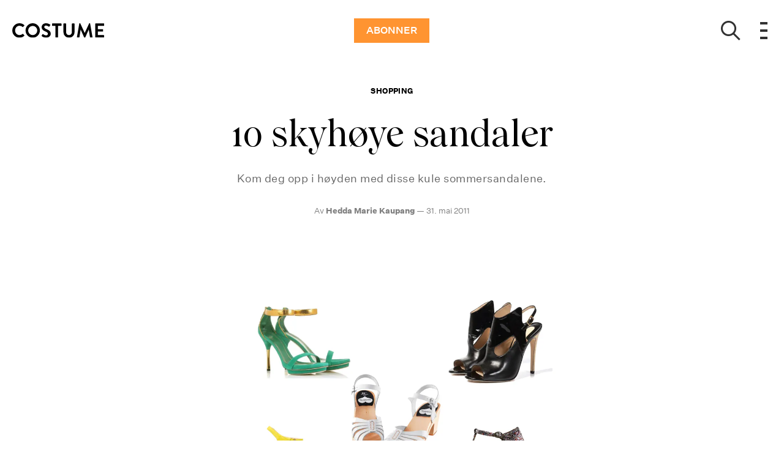

--- FILE ---
content_type: text/html; charset=utf-8
request_url: https://costume.no/shopping/10-skyhoye-sandaler
body_size: 46674
content:
<!doctype html>
<html data-n-head-ssr lang="nb" data-n-head="%7B%22lang%22:%7B%22ssr%22:%22nb%22%7D%7D">
  <head >
    <title>10 skyhøye sandaler  | costume.no</title><meta data-n-head="ssr" charset="utf-8"><meta data-n-head="ssr" name="viewport" content="width=device-width, initial-scale=1"><meta data-n-head="ssr" name="mobile-web-app-capable" content="yes"><meta data-n-head="ssr" name="apple-mobile-web-app-capable" content="yes"><meta data-n-head="ssr" name="apple-mobile-web-app-status-bar-style" content="black"><meta data-n-head="ssr" name="HandheldFriendly" content="true"><meta data-n-head="ssr" http-equiv="Accept-CH" content="DPR, Width, Viewport-Width"><meta data-n-head="ssr" http-equiv="X-UA-Compatible" content="IE=edge,chrome=1"><meta data-n-head="ssr" name="format-detection" content="telephone=no,date=no,address=no,email=no,url=no"><meta data-n-head="ssr" name="bwlVersion" content="1.5.2"><meta data-n-head="ssr" property="fb:app_id" content="104119416298867"><meta data-n-head="ssr" property="og:locale" content="nb_NO"><meta data-n-head="ssr" property="og:site_name" content="Costume"><meta data-n-head="ssr" property="theme-color" content="#ed4b36"><meta data-n-head="ssr" name="description" content="Kom deg opp i høyden med disse kule sommersandalene."><meta data-n-head="ssr" property="og:url" content="https://costume.no/shopping/10-skyhoye-sandaler"><meta data-n-head="ssr" property="og:title" content="10 skyhøye sandaler "><meta data-n-head="ssr" property="og:description" content="Kom deg opp i høyden med disse kule sommersandalene."><meta data-n-head="ssr" property="og:type" content="article"><meta data-n-head="ssr" property="article:published_time" content="2011-05-31T14:32:00.000Z"><meta data-n-head="ssr" property="article:modified_time" content="2020-04-02T18:31:13.000Z"><meta data-n-head="ssr" property="article:section" content="Shopping"><meta data-n-head="ssr" property="og:article:author" content="Hedda Marie Kaupang"><meta data-n-head="ssr" property="og:image" content="https://images.bonnier.cloud/files/cos/production/2020/03/29101237/fd891f2d805640acb1cee6e6564ec388.jpg?max-w=1200&amp;max-h=630&amp;fit=crop&amp;q=75&amp;fm=png32"><meta data-n-head="ssr" property="og:image:type" content="image/png"><meta data-n-head="ssr" property="og:image:secure_url" content="https://images.bonnier.cloud/files/cos/production/2020/03/29101237/fd891f2d805640acb1cee6e6564ec388.jpg?max-w=1200&amp;max-h=630&amp;fit=crop&amp;q=75&amp;fm=png32"><meta data-n-head="ssr" property="og:image:width" content="1200"><meta data-n-head="ssr" property="og:image:height" content="630"><meta data-n-head="ssr" name="twitter:card" content="summary_large_image"><meta data-n-head="ssr" name="twitter:description" content="Kom deg opp i høyden med disse kule sommersandalene."><meta data-n-head="ssr" name="twitter:title" content="10 skyhøye sandaler "><meta data-n-head="ssr" name="twitter:image" content="https://images.bonnier.cloud/files/cos/production/2020/03/29101237/fd891f2d805640acb1cee6e6564ec388.jpg"><meta data-n-head="ssr" name="twitter:image" content="https://images.bonnier.cloud/files/cos/production/2020/03/29101237/fd891f2d805640acb1cee6e6564ec388.jpg"><meta data-n-head="ssr" name="cxense-site-id" content="1136318863545704315"><meta data-n-head="ssr" name="cXenseParse:bno-country" content="no"><meta data-n-head="ssr" name="cXenseParse:bno-brand" content="COS"><meta data-n-head="ssr" name="cXenseParse:bno-language" content="nb"><meta data-n-head="ssr" name="cXenseParse:articleid" content="122308"><meta data-n-head="ssr" name="cXenseParse:bno-pagetype" content="article"><meta data-n-head="ssr" name="cXenseParse:pageclass" content="content"><meta data-n-head="ssr" name="cXenseParse:title" content="10 skyhøye sandaler "><meta data-n-head="ssr" name="cXenseParse:body-text" content=""><meta data-n-head="ssr" name="cXenseParse:description" content="Kom deg opp i høyden med disse kule sommersandalene."><meta data-n-head="ssr" name="cXenseParse:image" content="https://images.bonnier.cloud/files/cos/production/2020/03/29101237/fd891f2d805640acb1cee6e6564ec388.jpg"><meta data-n-head="ssr" name="cXenseParse:bno-danishsearchtitle" content=""><meta data-n-head="ssr" name="cXenseParse:recs:recommendable" content="true"><meta data-n-head="ssr" name="cXenseParse:bno-metatag-changedate" content="2020-04-02T18:31:13.000Z"><meta data-n-head="ssr" name="cXenseParse:recs:publishtime" content="2011-05-31T14:32:00.000Z"><meta data-n-head="ssr" name="cXenseParse:time:bno-featuredtime" content="2011-05-31T14:32:00.000Z"><meta data-n-head="ssr" name="cXenseParse:bno-reading-time" content="3"><meta data-n-head="ssr" name="cXenseParse:bno-taxo-cat" content="Shopping"><meta data-n-head="ssr" name="cXenseParse:bno-taxo-cat-url" content="https://costume.no/shopping"><meta data-n-head="ssr" name="cXenseParse:bno-taxo-cat-top" content="Shopping"><meta data-n-head="ssr" name="cXenseParse:bno-taxo-editorial-type" content=""><meta data-n-head="ssr" name="bcm-brand" content="COS"><meta data-n-head="ssr" name="bcm-country" content="no"><meta data-n-head="ssr" name="bcm-type" content="site"><meta data-n-head="ssr" name="bcm-tablet-breakpoint" content="1025"><meta data-n-head="ssr" name="bcm-mobile-breakpoint" content="768"><meta data-n-head="ssr" name="bcm-title" content="10 skyhøye sandaler "><meta data-n-head="ssr" name="bcm-sub" content="Shopping"><meta data-n-head="ssr" name="bcm-categories" content="Shopping"><meta data-n-head="ssr" name="bcm-tags" content=""><meta data-n-head="ssr" name="robots" content="max-image-preview:large"><meta data-n-head="ssr" property="bad:device" name="bad:device" content="desktop"><meta data-n-head="ssr" property="bad:pageType" name="bad:pageType" content="article"><meta data-n-head="ssr" data-n-head="ssr" name="cXenseParse:bno-dominantimage-crop-tv" content="q=60&amp;fp-x=0.5&amp;fp-y=0.5&amp;fit=crop&amp;crop=focalpoint&amp;ar=13:9"><meta data-n-head="ssr" data-n-head="ssr" name="cXenseParse:bno-dominantimage-crop-square" content="q=60&amp;fp-x=0.5&amp;fp-y=0.5&amp;fit=crop&amp;crop=focalpoint&amp;ar=1:1"><meta data-n-head="ssr" data-n-head="ssr" name="cXenseParse:bno-dominantimage-crop-wide169" content="q=60&amp;fp-x=0.5&amp;fp-y=0.5&amp;fit=crop&amp;crop=focalpoint&amp;ar=16:9"><meta data-n-head="ssr" data-n-head="ssr" name="cXenseParse:bno-dominantimage-crop-tv" content="q=60&amp;fp-x=0.5&amp;fp-y=0.5&amp;fit=crop&amp;crop=focalpoint&amp;ar=13:9"><meta data-n-head="ssr" data-n-head="ssr" name="cXenseParse:bno-dominantimage-crop-square" content="q=60&amp;fp-x=0.5&amp;fp-y=0.5&amp;fit=crop&amp;crop=focalpoint&amp;ar=1:1"><meta data-n-head="ssr" data-n-head="ssr" name="cXenseParse:bno-dominantimage-crop-wide169" content="q=60&amp;fp-x=0.5&amp;fp-y=0.5&amp;fit=crop&amp;crop=focalpoint&amp;ar=16:9"><meta data-n-head="ssr" data-n-head="ssr" name="cXenseParse:bno-dominantimage-crop-tv" content="q=60&amp;fp-x=0.5&amp;fp-y=0.5&amp;fit=crop&amp;crop=focalpoint&amp;ar=13:9"><meta data-n-head="ssr" data-n-head="ssr" name="cXenseParse:bno-dominantimage-crop-square" content="q=60&amp;fp-x=0.5&amp;fp-y=0.5&amp;fit=crop&amp;crop=focalpoint&amp;ar=1:1"><meta data-n-head="ssr" data-n-head="ssr" name="cXenseParse:bno-dominantimage-crop-wide169" content="q=60&amp;fp-x=0.5&amp;fp-y=0.5&amp;fit=crop&amp;crop=focalpoint&amp;ar=16:9"><meta data-n-head="ssr" data-n-head="ssr" name="cXenseParse:bno-dominantimage-crop-tv" content="q=60&amp;fp-x=0.5&amp;fp-y=0.5&amp;fit=crop&amp;crop=focalpoint&amp;ar=13:9"><meta data-n-head="ssr" data-n-head="ssr" name="cXenseParse:bno-dominantimage-crop-square" content="q=60&amp;fp-x=0.5&amp;fp-y=0.5&amp;fit=crop&amp;crop=focalpoint&amp;ar=1:1"><meta data-n-head="ssr" data-n-head="ssr" name="cXenseParse:bno-dominantimage-crop-wide169" content="q=60&amp;fp-x=0.5&amp;fp-y=0.5&amp;fit=crop&amp;crop=focalpoint&amp;ar=16:9"><meta data-n-head="ssr" data-n-head="ssr" name="cXenseParse:bno-dominantimage-crop-tv" content="q=60&amp;fp-x=0.5&amp;fp-y=0.5&amp;fit=crop&amp;crop=focalpoint&amp;ar=13:9"><meta data-n-head="ssr" data-n-head="ssr" name="cXenseParse:bno-dominantimage-crop-square" content="q=60&amp;fp-x=0.5&amp;fp-y=0.5&amp;fit=crop&amp;crop=focalpoint&amp;ar=1:1"><meta data-n-head="ssr" data-n-head="ssr" name="cXenseParse:bno-dominantimage-crop-wide169" content="q=60&amp;fp-x=0.5&amp;fp-y=0.5&amp;fit=crop&amp;crop=focalpoint&amp;ar=16:9"><meta data-n-head="ssr" data-n-head="ssr" name="cXenseParse:bno-dominantimage-crop-tv" content="q=60&amp;fp-x=0.5&amp;fp-y=0.5&amp;fit=crop&amp;crop=focalpoint&amp;ar=13:9"><meta data-n-head="ssr" data-n-head="ssr" name="cXenseParse:bno-dominantimage-crop-square" content="q=60&amp;fp-x=0.5&amp;fp-y=0.5&amp;fit=crop&amp;crop=focalpoint&amp;ar=1:1"><meta data-n-head="ssr" data-n-head="ssr" name="cXenseParse:bno-dominantimage-crop-wide169" content="q=60&amp;fp-x=0.5&amp;fp-y=0.5&amp;fit=crop&amp;crop=focalpoint&amp;ar=16:9"><link data-n-head="ssr" rel="icon" type="image/x-icon" href="/favicon.ico"><link data-n-head="ssr" rel="preconnect" href="https://dev.visualwebsiteoptimizer.com"><link data-n-head="ssr" rel="canonical" href="https://costume.no/shopping/10-skyhoye-sandaler"><link data-n-head="ssr" rel="alternate" type="application/rss+xml" title="Costume RSS feed" href="https://costume.no/feed/rss"><link data-n-head="ssr" rel="alternate" hreflang="nb-NO" href="https://costume.no/shopping/10-skyhoye-sandaler"><link data-n-head="ssr" rel="preload" as="image" href="https://images-bonnier.imgix.net/files/cos/production/2020/03/29101237/fd891f2d805640acb1cee6e6564ec388.jpg?auto=compress,format&amp;w=1024" srcset="https://images-bonnier.imgix.net/files/cos/production/2020/03/29101237/fd891f2d805640acb1cee6e6564ec388.jpg?auto=compress,format&amp;w=1024, https://images-bonnier.imgix.net/files/cos/production/2020/03/29101237/fd891f2d805640acb1cee6e6564ec388.jpg?auto=compress,format&amp;w=960, https://images-bonnier.imgix.net/files/cos/production/2020/03/29101237/fd891f2d805640acb1cee6e6564ec388.jpg?auto=compress,format&amp;w=900, https://images-bonnier.imgix.net/files/cos/production/2020/03/29101237/fd891f2d805640acb1cee6e6564ec388.jpg?auto=compress,format&amp;w=800, https://images-bonnier.imgix.net/files/cos/production/2020/03/29101237/fd891f2d805640acb1cee6e6564ec388.jpg?auto=compress,format&amp;w=600, https://images-bonnier.imgix.net/files/cos/production/2020/03/29101237/fd891f2d805640acb1cee6e6564ec388.jpg?auto=compress,format&amp;w=500, https://images-bonnier.imgix.net/files/cos/production/2020/03/29101237/fd891f2d805640acb1cee6e6564ec388.jpg?auto=compress,format&amp;w=400, https://images-bonnier.imgix.net/files/cos/production/2020/03/29101237/fd891f2d805640acb1cee6e6564ec388.jpg?auto=compress,format&amp;w=350, https://images-bonnier.imgix.net/files/cos/production/2020/03/29101237/fd891f2d805640acb1cee6e6564ec388.jpg?auto=compress,format&amp;w=300, https://images-bonnier.imgix.net/files/cos/production/2020/03/29101237/fd891f2d805640acb1cee6e6564ec388.jpg?auto=compress,format&amp;w=275, https://images-bonnier.imgix.net/files/cos/production/2020/03/29101237/fd891f2d805640acb1cee6e6564ec388.jpg?auto=compress,format&amp;w=250, https://images-bonnier.imgix.net/files/cos/production/2020/03/29101237/fd891f2d805640acb1cee6e6564ec388.jpg?auto=compress,format&amp;w=225, https://images-bonnier.imgix.net/files/cos/production/2020/03/29101237/fd891f2d805640acb1cee6e6564ec388.jpg?auto=compress,format&amp;w=200, https://images-bonnier.imgix.net/files/cos/production/2020/03/29101237/fd891f2d805640acb1cee6e6564ec388.jpg?auto=compress,format&amp;w=175, https://images-bonnier.imgix.net/files/cos/production/2020/03/29101237/fd891f2d805640acb1cee6e6564ec388.jpg?auto=compress,format&amp;w=150, https://images-bonnier.imgix.net/files/cos/production/2020/03/29101237/fd891f2d805640acb1cee6e6564ec388.jpg?auto=compress,format&amp;w=125, https://images-bonnier.imgix.net/files/cos/production/2020/03/29101237/fd891f2d805640acb1cee6e6564ec388.jpg?auto=compress,format&amp;w=100"><link data-n-head="ssr" rel="preload" as="image" href="https://images-bonnier.imgix.net/files/cos/production/2020/03/29101242/0b6468e56e9e411a9670fa7388936a7b.jpg?auto=compress,format&amp;w=1024" srcset="https://images-bonnier.imgix.net/files/cos/production/2020/03/29101242/0b6468e56e9e411a9670fa7388936a7b.jpg?auto=compress,format&amp;w=1024, https://images-bonnier.imgix.net/files/cos/production/2020/03/29101242/0b6468e56e9e411a9670fa7388936a7b.jpg?auto=compress,format&amp;w=960, https://images-bonnier.imgix.net/files/cos/production/2020/03/29101242/0b6468e56e9e411a9670fa7388936a7b.jpg?auto=compress,format&amp;w=900, https://images-bonnier.imgix.net/files/cos/production/2020/03/29101242/0b6468e56e9e411a9670fa7388936a7b.jpg?auto=compress,format&amp;w=800, https://images-bonnier.imgix.net/files/cos/production/2020/03/29101242/0b6468e56e9e411a9670fa7388936a7b.jpg?auto=compress,format&amp;w=600, https://images-bonnier.imgix.net/files/cos/production/2020/03/29101242/0b6468e56e9e411a9670fa7388936a7b.jpg?auto=compress,format&amp;w=500, https://images-bonnier.imgix.net/files/cos/production/2020/03/29101242/0b6468e56e9e411a9670fa7388936a7b.jpg?auto=compress,format&amp;w=400, https://images-bonnier.imgix.net/files/cos/production/2020/03/29101242/0b6468e56e9e411a9670fa7388936a7b.jpg?auto=compress,format&amp;w=350, https://images-bonnier.imgix.net/files/cos/production/2020/03/29101242/0b6468e56e9e411a9670fa7388936a7b.jpg?auto=compress,format&amp;w=300, https://images-bonnier.imgix.net/files/cos/production/2020/03/29101242/0b6468e56e9e411a9670fa7388936a7b.jpg?auto=compress,format&amp;w=275, https://images-bonnier.imgix.net/files/cos/production/2020/03/29101242/0b6468e56e9e411a9670fa7388936a7b.jpg?auto=compress,format&amp;w=250, https://images-bonnier.imgix.net/files/cos/production/2020/03/29101242/0b6468e56e9e411a9670fa7388936a7b.jpg?auto=compress,format&amp;w=225, https://images-bonnier.imgix.net/files/cos/production/2020/03/29101242/0b6468e56e9e411a9670fa7388936a7b.jpg?auto=compress,format&amp;w=200, https://images-bonnier.imgix.net/files/cos/production/2020/03/29101242/0b6468e56e9e411a9670fa7388936a7b.jpg?auto=compress,format&amp;w=175, https://images-bonnier.imgix.net/files/cos/production/2020/03/29101242/0b6468e56e9e411a9670fa7388936a7b.jpg?auto=compress,format&amp;w=150, https://images-bonnier.imgix.net/files/cos/production/2020/03/29101242/0b6468e56e9e411a9670fa7388936a7b.jpg?auto=compress,format&amp;w=125, https://images-bonnier.imgix.net/files/cos/production/2020/03/29101242/0b6468e56e9e411a9670fa7388936a7b.jpg?auto=compress,format&amp;w=100"><link data-n-head="ssr" rel="preload" as="image" href="https://images-bonnier.imgix.net/files/cos/production/2020/03/29101247/45fb2cc48ffc4f00a140714ecdd1fff8.jpg?auto=compress,format&amp;w=1024" srcset="https://images-bonnier.imgix.net/files/cos/production/2020/03/29101247/45fb2cc48ffc4f00a140714ecdd1fff8.jpg?auto=compress,format&amp;w=1024, https://images-bonnier.imgix.net/files/cos/production/2020/03/29101247/45fb2cc48ffc4f00a140714ecdd1fff8.jpg?auto=compress,format&amp;w=960, https://images-bonnier.imgix.net/files/cos/production/2020/03/29101247/45fb2cc48ffc4f00a140714ecdd1fff8.jpg?auto=compress,format&amp;w=900, https://images-bonnier.imgix.net/files/cos/production/2020/03/29101247/45fb2cc48ffc4f00a140714ecdd1fff8.jpg?auto=compress,format&amp;w=800, https://images-bonnier.imgix.net/files/cos/production/2020/03/29101247/45fb2cc48ffc4f00a140714ecdd1fff8.jpg?auto=compress,format&amp;w=600, https://images-bonnier.imgix.net/files/cos/production/2020/03/29101247/45fb2cc48ffc4f00a140714ecdd1fff8.jpg?auto=compress,format&amp;w=500, https://images-bonnier.imgix.net/files/cos/production/2020/03/29101247/45fb2cc48ffc4f00a140714ecdd1fff8.jpg?auto=compress,format&amp;w=400, https://images-bonnier.imgix.net/files/cos/production/2020/03/29101247/45fb2cc48ffc4f00a140714ecdd1fff8.jpg?auto=compress,format&amp;w=350, https://images-bonnier.imgix.net/files/cos/production/2020/03/29101247/45fb2cc48ffc4f00a140714ecdd1fff8.jpg?auto=compress,format&amp;w=300, https://images-bonnier.imgix.net/files/cos/production/2020/03/29101247/45fb2cc48ffc4f00a140714ecdd1fff8.jpg?auto=compress,format&amp;w=275, https://images-bonnier.imgix.net/files/cos/production/2020/03/29101247/45fb2cc48ffc4f00a140714ecdd1fff8.jpg?auto=compress,format&amp;w=250, https://images-bonnier.imgix.net/files/cos/production/2020/03/29101247/45fb2cc48ffc4f00a140714ecdd1fff8.jpg?auto=compress,format&amp;w=225, https://images-bonnier.imgix.net/files/cos/production/2020/03/29101247/45fb2cc48ffc4f00a140714ecdd1fff8.jpg?auto=compress,format&amp;w=200, https://images-bonnier.imgix.net/files/cos/production/2020/03/29101247/45fb2cc48ffc4f00a140714ecdd1fff8.jpg?auto=compress,format&amp;w=175, https://images-bonnier.imgix.net/files/cos/production/2020/03/29101247/45fb2cc48ffc4f00a140714ecdd1fff8.jpg?auto=compress,format&amp;w=150, https://images-bonnier.imgix.net/files/cos/production/2020/03/29101247/45fb2cc48ffc4f00a140714ecdd1fff8.jpg?auto=compress,format&amp;w=125, https://images-bonnier.imgix.net/files/cos/production/2020/03/29101247/45fb2cc48ffc4f00a140714ecdd1fff8.jpg?auto=compress,format&amp;w=100"><link data-n-head="ssr" rel="preload" as="image" href="https://images-bonnier.imgix.net/files/cos/production/2020/03/29101252/db1343d3d9e24af08ceafb5916031c4f.jpg?auto=compress,format&amp;w=1024" srcset="https://images-bonnier.imgix.net/files/cos/production/2020/03/29101252/db1343d3d9e24af08ceafb5916031c4f.jpg?auto=compress,format&amp;w=1024, https://images-bonnier.imgix.net/files/cos/production/2020/03/29101252/db1343d3d9e24af08ceafb5916031c4f.jpg?auto=compress,format&amp;w=960, https://images-bonnier.imgix.net/files/cos/production/2020/03/29101252/db1343d3d9e24af08ceafb5916031c4f.jpg?auto=compress,format&amp;w=900, https://images-bonnier.imgix.net/files/cos/production/2020/03/29101252/db1343d3d9e24af08ceafb5916031c4f.jpg?auto=compress,format&amp;w=800, https://images-bonnier.imgix.net/files/cos/production/2020/03/29101252/db1343d3d9e24af08ceafb5916031c4f.jpg?auto=compress,format&amp;w=600, https://images-bonnier.imgix.net/files/cos/production/2020/03/29101252/db1343d3d9e24af08ceafb5916031c4f.jpg?auto=compress,format&amp;w=500, https://images-bonnier.imgix.net/files/cos/production/2020/03/29101252/db1343d3d9e24af08ceafb5916031c4f.jpg?auto=compress,format&amp;w=400, https://images-bonnier.imgix.net/files/cos/production/2020/03/29101252/db1343d3d9e24af08ceafb5916031c4f.jpg?auto=compress,format&amp;w=350, https://images-bonnier.imgix.net/files/cos/production/2020/03/29101252/db1343d3d9e24af08ceafb5916031c4f.jpg?auto=compress,format&amp;w=300, https://images-bonnier.imgix.net/files/cos/production/2020/03/29101252/db1343d3d9e24af08ceafb5916031c4f.jpg?auto=compress,format&amp;w=275, https://images-bonnier.imgix.net/files/cos/production/2020/03/29101252/db1343d3d9e24af08ceafb5916031c4f.jpg?auto=compress,format&amp;w=250, https://images-bonnier.imgix.net/files/cos/production/2020/03/29101252/db1343d3d9e24af08ceafb5916031c4f.jpg?auto=compress,format&amp;w=225, https://images-bonnier.imgix.net/files/cos/production/2020/03/29101252/db1343d3d9e24af08ceafb5916031c4f.jpg?auto=compress,format&amp;w=200, https://images-bonnier.imgix.net/files/cos/production/2020/03/29101252/db1343d3d9e24af08ceafb5916031c4f.jpg?auto=compress,format&amp;w=175, https://images-bonnier.imgix.net/files/cos/production/2020/03/29101252/db1343d3d9e24af08ceafb5916031c4f.jpg?auto=compress,format&amp;w=150, https://images-bonnier.imgix.net/files/cos/production/2020/03/29101252/db1343d3d9e24af08ceafb5916031c4f.jpg?auto=compress,format&amp;w=125, https://images-bonnier.imgix.net/files/cos/production/2020/03/29101252/db1343d3d9e24af08ceafb5916031c4f.jpg?auto=compress,format&amp;w=100"><link data-n-head="ssr" rel="preload" as="image" href="https://images-bonnier.imgix.net/files/cos/production/2020/03/29101257/99f97b981b0e4495a037dbc4c5f176e9.jpg?auto=compress,format&amp;w=1024" srcset="https://images-bonnier.imgix.net/files/cos/production/2020/03/29101257/99f97b981b0e4495a037dbc4c5f176e9.jpg?auto=compress,format&amp;w=1024, https://images-bonnier.imgix.net/files/cos/production/2020/03/29101257/99f97b981b0e4495a037dbc4c5f176e9.jpg?auto=compress,format&amp;w=960, https://images-bonnier.imgix.net/files/cos/production/2020/03/29101257/99f97b981b0e4495a037dbc4c5f176e9.jpg?auto=compress,format&amp;w=900, https://images-bonnier.imgix.net/files/cos/production/2020/03/29101257/99f97b981b0e4495a037dbc4c5f176e9.jpg?auto=compress,format&amp;w=800, https://images-bonnier.imgix.net/files/cos/production/2020/03/29101257/99f97b981b0e4495a037dbc4c5f176e9.jpg?auto=compress,format&amp;w=600, https://images-bonnier.imgix.net/files/cos/production/2020/03/29101257/99f97b981b0e4495a037dbc4c5f176e9.jpg?auto=compress,format&amp;w=500, https://images-bonnier.imgix.net/files/cos/production/2020/03/29101257/99f97b981b0e4495a037dbc4c5f176e9.jpg?auto=compress,format&amp;w=400, https://images-bonnier.imgix.net/files/cos/production/2020/03/29101257/99f97b981b0e4495a037dbc4c5f176e9.jpg?auto=compress,format&amp;w=350, https://images-bonnier.imgix.net/files/cos/production/2020/03/29101257/99f97b981b0e4495a037dbc4c5f176e9.jpg?auto=compress,format&amp;w=300, https://images-bonnier.imgix.net/files/cos/production/2020/03/29101257/99f97b981b0e4495a037dbc4c5f176e9.jpg?auto=compress,format&amp;w=275, https://images-bonnier.imgix.net/files/cos/production/2020/03/29101257/99f97b981b0e4495a037dbc4c5f176e9.jpg?auto=compress,format&amp;w=250, https://images-bonnier.imgix.net/files/cos/production/2020/03/29101257/99f97b981b0e4495a037dbc4c5f176e9.jpg?auto=compress,format&amp;w=225, https://images-bonnier.imgix.net/files/cos/production/2020/03/29101257/99f97b981b0e4495a037dbc4c5f176e9.jpg?auto=compress,format&amp;w=200, https://images-bonnier.imgix.net/files/cos/production/2020/03/29101257/99f97b981b0e4495a037dbc4c5f176e9.jpg?auto=compress,format&amp;w=175, https://images-bonnier.imgix.net/files/cos/production/2020/03/29101257/99f97b981b0e4495a037dbc4c5f176e9.jpg?auto=compress,format&amp;w=150, https://images-bonnier.imgix.net/files/cos/production/2020/03/29101257/99f97b981b0e4495a037dbc4c5f176e9.jpg?auto=compress,format&amp;w=125, https://images-bonnier.imgix.net/files/cos/production/2020/03/29101257/99f97b981b0e4495a037dbc4c5f176e9.jpg?auto=compress,format&amp;w=100"><link data-n-head="ssr" rel="preload" as="image" href="https://images-bonnier.imgix.net/files/cos/production/2020/03/29101302/30cf86798b0c4733b7519307b86b87c3.jpg?auto=compress,format&amp;w=1024" srcset="https://images-bonnier.imgix.net/files/cos/production/2020/03/29101302/30cf86798b0c4733b7519307b86b87c3.jpg?auto=compress,format&amp;w=1024, https://images-bonnier.imgix.net/files/cos/production/2020/03/29101302/30cf86798b0c4733b7519307b86b87c3.jpg?auto=compress,format&amp;w=960, https://images-bonnier.imgix.net/files/cos/production/2020/03/29101302/30cf86798b0c4733b7519307b86b87c3.jpg?auto=compress,format&amp;w=900, https://images-bonnier.imgix.net/files/cos/production/2020/03/29101302/30cf86798b0c4733b7519307b86b87c3.jpg?auto=compress,format&amp;w=800, https://images-bonnier.imgix.net/files/cos/production/2020/03/29101302/30cf86798b0c4733b7519307b86b87c3.jpg?auto=compress,format&amp;w=600, https://images-bonnier.imgix.net/files/cos/production/2020/03/29101302/30cf86798b0c4733b7519307b86b87c3.jpg?auto=compress,format&amp;w=500, https://images-bonnier.imgix.net/files/cos/production/2020/03/29101302/30cf86798b0c4733b7519307b86b87c3.jpg?auto=compress,format&amp;w=400, https://images-bonnier.imgix.net/files/cos/production/2020/03/29101302/30cf86798b0c4733b7519307b86b87c3.jpg?auto=compress,format&amp;w=350, https://images-bonnier.imgix.net/files/cos/production/2020/03/29101302/30cf86798b0c4733b7519307b86b87c3.jpg?auto=compress,format&amp;w=300, https://images-bonnier.imgix.net/files/cos/production/2020/03/29101302/30cf86798b0c4733b7519307b86b87c3.jpg?auto=compress,format&amp;w=275, https://images-bonnier.imgix.net/files/cos/production/2020/03/29101302/30cf86798b0c4733b7519307b86b87c3.jpg?auto=compress,format&amp;w=250, https://images-bonnier.imgix.net/files/cos/production/2020/03/29101302/30cf86798b0c4733b7519307b86b87c3.jpg?auto=compress,format&amp;w=225, https://images-bonnier.imgix.net/files/cos/production/2020/03/29101302/30cf86798b0c4733b7519307b86b87c3.jpg?auto=compress,format&amp;w=200, https://images-bonnier.imgix.net/files/cos/production/2020/03/29101302/30cf86798b0c4733b7519307b86b87c3.jpg?auto=compress,format&amp;w=175, https://images-bonnier.imgix.net/files/cos/production/2020/03/29101302/30cf86798b0c4733b7519307b86b87c3.jpg?auto=compress,format&amp;w=150, https://images-bonnier.imgix.net/files/cos/production/2020/03/29101302/30cf86798b0c4733b7519307b86b87c3.jpg?auto=compress,format&amp;w=125, https://images-bonnier.imgix.net/files/cos/production/2020/03/29101302/30cf86798b0c4733b7519307b86b87c3.jpg?auto=compress,format&amp;w=100"><link data-n-head="ssr" rel="preload" as="image" href="https://images-bonnier.imgix.net/files/cos/production/2020/03/29101307/35292693a09f4bcdaf53a4e2bcbee8d1.jpg?auto=compress,format&amp;w=1024" srcset="https://images-bonnier.imgix.net/files/cos/production/2020/03/29101307/35292693a09f4bcdaf53a4e2bcbee8d1.jpg?auto=compress,format&amp;w=1024, https://images-bonnier.imgix.net/files/cos/production/2020/03/29101307/35292693a09f4bcdaf53a4e2bcbee8d1.jpg?auto=compress,format&amp;w=960, https://images-bonnier.imgix.net/files/cos/production/2020/03/29101307/35292693a09f4bcdaf53a4e2bcbee8d1.jpg?auto=compress,format&amp;w=900, https://images-bonnier.imgix.net/files/cos/production/2020/03/29101307/35292693a09f4bcdaf53a4e2bcbee8d1.jpg?auto=compress,format&amp;w=800, https://images-bonnier.imgix.net/files/cos/production/2020/03/29101307/35292693a09f4bcdaf53a4e2bcbee8d1.jpg?auto=compress,format&amp;w=600, https://images-bonnier.imgix.net/files/cos/production/2020/03/29101307/35292693a09f4bcdaf53a4e2bcbee8d1.jpg?auto=compress,format&amp;w=500, https://images-bonnier.imgix.net/files/cos/production/2020/03/29101307/35292693a09f4bcdaf53a4e2bcbee8d1.jpg?auto=compress,format&amp;w=400, https://images-bonnier.imgix.net/files/cos/production/2020/03/29101307/35292693a09f4bcdaf53a4e2bcbee8d1.jpg?auto=compress,format&amp;w=350, https://images-bonnier.imgix.net/files/cos/production/2020/03/29101307/35292693a09f4bcdaf53a4e2bcbee8d1.jpg?auto=compress,format&amp;w=300, https://images-bonnier.imgix.net/files/cos/production/2020/03/29101307/35292693a09f4bcdaf53a4e2bcbee8d1.jpg?auto=compress,format&amp;w=275, https://images-bonnier.imgix.net/files/cos/production/2020/03/29101307/35292693a09f4bcdaf53a4e2bcbee8d1.jpg?auto=compress,format&amp;w=250, https://images-bonnier.imgix.net/files/cos/production/2020/03/29101307/35292693a09f4bcdaf53a4e2bcbee8d1.jpg?auto=compress,format&amp;w=225, https://images-bonnier.imgix.net/files/cos/production/2020/03/29101307/35292693a09f4bcdaf53a4e2bcbee8d1.jpg?auto=compress,format&amp;w=200, https://images-bonnier.imgix.net/files/cos/production/2020/03/29101307/35292693a09f4bcdaf53a4e2bcbee8d1.jpg?auto=compress,format&amp;w=175, https://images-bonnier.imgix.net/files/cos/production/2020/03/29101307/35292693a09f4bcdaf53a4e2bcbee8d1.jpg?auto=compress,format&amp;w=150, https://images-bonnier.imgix.net/files/cos/production/2020/03/29101307/35292693a09f4bcdaf53a4e2bcbee8d1.jpg?auto=compress,format&amp;w=125, https://images-bonnier.imgix.net/files/cos/production/2020/03/29101307/35292693a09f4bcdaf53a4e2bcbee8d1.jpg?auto=compress,format&amp;w=100"><link data-n-head="ssr" rel="preload" as="image" href="https://images-bonnier.imgix.net/files/cos/production/2020/03/29101312/292b7968fc23472bbcb6ee04b4ba2d9f.jpg?auto=compress,format&amp;w=1024" srcset="https://images-bonnier.imgix.net/files/cos/production/2020/03/29101312/292b7968fc23472bbcb6ee04b4ba2d9f.jpg?auto=compress,format&amp;w=1024, https://images-bonnier.imgix.net/files/cos/production/2020/03/29101312/292b7968fc23472bbcb6ee04b4ba2d9f.jpg?auto=compress,format&amp;w=960, https://images-bonnier.imgix.net/files/cos/production/2020/03/29101312/292b7968fc23472bbcb6ee04b4ba2d9f.jpg?auto=compress,format&amp;w=900, https://images-bonnier.imgix.net/files/cos/production/2020/03/29101312/292b7968fc23472bbcb6ee04b4ba2d9f.jpg?auto=compress,format&amp;w=800, https://images-bonnier.imgix.net/files/cos/production/2020/03/29101312/292b7968fc23472bbcb6ee04b4ba2d9f.jpg?auto=compress,format&amp;w=600, https://images-bonnier.imgix.net/files/cos/production/2020/03/29101312/292b7968fc23472bbcb6ee04b4ba2d9f.jpg?auto=compress,format&amp;w=500, https://images-bonnier.imgix.net/files/cos/production/2020/03/29101312/292b7968fc23472bbcb6ee04b4ba2d9f.jpg?auto=compress,format&amp;w=400, https://images-bonnier.imgix.net/files/cos/production/2020/03/29101312/292b7968fc23472bbcb6ee04b4ba2d9f.jpg?auto=compress,format&amp;w=350, https://images-bonnier.imgix.net/files/cos/production/2020/03/29101312/292b7968fc23472bbcb6ee04b4ba2d9f.jpg?auto=compress,format&amp;w=300, https://images-bonnier.imgix.net/files/cos/production/2020/03/29101312/292b7968fc23472bbcb6ee04b4ba2d9f.jpg?auto=compress,format&amp;w=275, https://images-bonnier.imgix.net/files/cos/production/2020/03/29101312/292b7968fc23472bbcb6ee04b4ba2d9f.jpg?auto=compress,format&amp;w=250, https://images-bonnier.imgix.net/files/cos/production/2020/03/29101312/292b7968fc23472bbcb6ee04b4ba2d9f.jpg?auto=compress,format&amp;w=225, https://images-bonnier.imgix.net/files/cos/production/2020/03/29101312/292b7968fc23472bbcb6ee04b4ba2d9f.jpg?auto=compress,format&amp;w=200, https://images-bonnier.imgix.net/files/cos/production/2020/03/29101312/292b7968fc23472bbcb6ee04b4ba2d9f.jpg?auto=compress,format&amp;w=175, https://images-bonnier.imgix.net/files/cos/production/2020/03/29101312/292b7968fc23472bbcb6ee04b4ba2d9f.jpg?auto=compress,format&amp;w=150, https://images-bonnier.imgix.net/files/cos/production/2020/03/29101312/292b7968fc23472bbcb6ee04b4ba2d9f.jpg?auto=compress,format&amp;w=125, https://images-bonnier.imgix.net/files/cos/production/2020/03/29101312/292b7968fc23472bbcb6ee04b4ba2d9f.jpg?auto=compress,format&amp;w=100"><link data-n-head="ssr" rel="preload" as="image" href="https://images-bonnier.imgix.net/files/cos/production/2020/03/29101316/3808477501d54694b07d6880b0d84c04.jpg?auto=compress,format&amp;w=1024" srcset="https://images-bonnier.imgix.net/files/cos/production/2020/03/29101316/3808477501d54694b07d6880b0d84c04.jpg?auto=compress,format&amp;w=1024, https://images-bonnier.imgix.net/files/cos/production/2020/03/29101316/3808477501d54694b07d6880b0d84c04.jpg?auto=compress,format&amp;w=960, https://images-bonnier.imgix.net/files/cos/production/2020/03/29101316/3808477501d54694b07d6880b0d84c04.jpg?auto=compress,format&amp;w=900, https://images-bonnier.imgix.net/files/cos/production/2020/03/29101316/3808477501d54694b07d6880b0d84c04.jpg?auto=compress,format&amp;w=800, https://images-bonnier.imgix.net/files/cos/production/2020/03/29101316/3808477501d54694b07d6880b0d84c04.jpg?auto=compress,format&amp;w=600, https://images-bonnier.imgix.net/files/cos/production/2020/03/29101316/3808477501d54694b07d6880b0d84c04.jpg?auto=compress,format&amp;w=500, https://images-bonnier.imgix.net/files/cos/production/2020/03/29101316/3808477501d54694b07d6880b0d84c04.jpg?auto=compress,format&amp;w=400, https://images-bonnier.imgix.net/files/cos/production/2020/03/29101316/3808477501d54694b07d6880b0d84c04.jpg?auto=compress,format&amp;w=350, https://images-bonnier.imgix.net/files/cos/production/2020/03/29101316/3808477501d54694b07d6880b0d84c04.jpg?auto=compress,format&amp;w=300, https://images-bonnier.imgix.net/files/cos/production/2020/03/29101316/3808477501d54694b07d6880b0d84c04.jpg?auto=compress,format&amp;w=275, https://images-bonnier.imgix.net/files/cos/production/2020/03/29101316/3808477501d54694b07d6880b0d84c04.jpg?auto=compress,format&amp;w=250, https://images-bonnier.imgix.net/files/cos/production/2020/03/29101316/3808477501d54694b07d6880b0d84c04.jpg?auto=compress,format&amp;w=225, https://images-bonnier.imgix.net/files/cos/production/2020/03/29101316/3808477501d54694b07d6880b0d84c04.jpg?auto=compress,format&amp;w=200, https://images-bonnier.imgix.net/files/cos/production/2020/03/29101316/3808477501d54694b07d6880b0d84c04.jpg?auto=compress,format&amp;w=175, https://images-bonnier.imgix.net/files/cos/production/2020/03/29101316/3808477501d54694b07d6880b0d84c04.jpg?auto=compress,format&amp;w=150, https://images-bonnier.imgix.net/files/cos/production/2020/03/29101316/3808477501d54694b07d6880b0d84c04.jpg?auto=compress,format&amp;w=125, https://images-bonnier.imgix.net/files/cos/production/2020/03/29101316/3808477501d54694b07d6880b0d84c04.jpg?auto=compress,format&amp;w=100"><link data-n-head="ssr" rel="preload" as="image" href="https://images-bonnier.imgix.net/files/cos/production/2020/03/29101321/8224d014efbe4865b04dfed1f78b80a9.jpg?auto=compress,format&amp;w=1024" srcset="https://images-bonnier.imgix.net/files/cos/production/2020/03/29101321/8224d014efbe4865b04dfed1f78b80a9.jpg?auto=compress,format&amp;w=1024, https://images-bonnier.imgix.net/files/cos/production/2020/03/29101321/8224d014efbe4865b04dfed1f78b80a9.jpg?auto=compress,format&amp;w=960, https://images-bonnier.imgix.net/files/cos/production/2020/03/29101321/8224d014efbe4865b04dfed1f78b80a9.jpg?auto=compress,format&amp;w=900, https://images-bonnier.imgix.net/files/cos/production/2020/03/29101321/8224d014efbe4865b04dfed1f78b80a9.jpg?auto=compress,format&amp;w=800, https://images-bonnier.imgix.net/files/cos/production/2020/03/29101321/8224d014efbe4865b04dfed1f78b80a9.jpg?auto=compress,format&amp;w=600, https://images-bonnier.imgix.net/files/cos/production/2020/03/29101321/8224d014efbe4865b04dfed1f78b80a9.jpg?auto=compress,format&amp;w=500, https://images-bonnier.imgix.net/files/cos/production/2020/03/29101321/8224d014efbe4865b04dfed1f78b80a9.jpg?auto=compress,format&amp;w=400, https://images-bonnier.imgix.net/files/cos/production/2020/03/29101321/8224d014efbe4865b04dfed1f78b80a9.jpg?auto=compress,format&amp;w=350, https://images-bonnier.imgix.net/files/cos/production/2020/03/29101321/8224d014efbe4865b04dfed1f78b80a9.jpg?auto=compress,format&amp;w=300, https://images-bonnier.imgix.net/files/cos/production/2020/03/29101321/8224d014efbe4865b04dfed1f78b80a9.jpg?auto=compress,format&amp;w=275, https://images-bonnier.imgix.net/files/cos/production/2020/03/29101321/8224d014efbe4865b04dfed1f78b80a9.jpg?auto=compress,format&amp;w=250, https://images-bonnier.imgix.net/files/cos/production/2020/03/29101321/8224d014efbe4865b04dfed1f78b80a9.jpg?auto=compress,format&amp;w=225, https://images-bonnier.imgix.net/files/cos/production/2020/03/29101321/8224d014efbe4865b04dfed1f78b80a9.jpg?auto=compress,format&amp;w=200, https://images-bonnier.imgix.net/files/cos/production/2020/03/29101321/8224d014efbe4865b04dfed1f78b80a9.jpg?auto=compress,format&amp;w=175, https://images-bonnier.imgix.net/files/cos/production/2020/03/29101321/8224d014efbe4865b04dfed1f78b80a9.jpg?auto=compress,format&amp;w=150, https://images-bonnier.imgix.net/files/cos/production/2020/03/29101321/8224d014efbe4865b04dfed1f78b80a9.jpg?auto=compress,format&amp;w=125, https://images-bonnier.imgix.net/files/cos/production/2020/03/29101321/8224d014efbe4865b04dfed1f78b80a9.jpg?auto=compress,format&amp;w=100"><link data-n-head="ssr" rel="preload" as="image" href="https://images-bonnier.imgix.net/files/cos/production/2020/03/29101326/10794148728b41fca7b384d4fc0a616e.jpg?auto=compress,format&amp;w=1024" srcset="https://images-bonnier.imgix.net/files/cos/production/2020/03/29101326/10794148728b41fca7b384d4fc0a616e.jpg?auto=compress,format&amp;w=1024, https://images-bonnier.imgix.net/files/cos/production/2020/03/29101326/10794148728b41fca7b384d4fc0a616e.jpg?auto=compress,format&amp;w=960, https://images-bonnier.imgix.net/files/cos/production/2020/03/29101326/10794148728b41fca7b384d4fc0a616e.jpg?auto=compress,format&amp;w=900, https://images-bonnier.imgix.net/files/cos/production/2020/03/29101326/10794148728b41fca7b384d4fc0a616e.jpg?auto=compress,format&amp;w=800, https://images-bonnier.imgix.net/files/cos/production/2020/03/29101326/10794148728b41fca7b384d4fc0a616e.jpg?auto=compress,format&amp;w=600, https://images-bonnier.imgix.net/files/cos/production/2020/03/29101326/10794148728b41fca7b384d4fc0a616e.jpg?auto=compress,format&amp;w=500, https://images-bonnier.imgix.net/files/cos/production/2020/03/29101326/10794148728b41fca7b384d4fc0a616e.jpg?auto=compress,format&amp;w=400, https://images-bonnier.imgix.net/files/cos/production/2020/03/29101326/10794148728b41fca7b384d4fc0a616e.jpg?auto=compress,format&amp;w=350, https://images-bonnier.imgix.net/files/cos/production/2020/03/29101326/10794148728b41fca7b384d4fc0a616e.jpg?auto=compress,format&amp;w=300, https://images-bonnier.imgix.net/files/cos/production/2020/03/29101326/10794148728b41fca7b384d4fc0a616e.jpg?auto=compress,format&amp;w=275, https://images-bonnier.imgix.net/files/cos/production/2020/03/29101326/10794148728b41fca7b384d4fc0a616e.jpg?auto=compress,format&amp;w=250, https://images-bonnier.imgix.net/files/cos/production/2020/03/29101326/10794148728b41fca7b384d4fc0a616e.jpg?auto=compress,format&amp;w=225, https://images-bonnier.imgix.net/files/cos/production/2020/03/29101326/10794148728b41fca7b384d4fc0a616e.jpg?auto=compress,format&amp;w=200, https://images-bonnier.imgix.net/files/cos/production/2020/03/29101326/10794148728b41fca7b384d4fc0a616e.jpg?auto=compress,format&amp;w=175, https://images-bonnier.imgix.net/files/cos/production/2020/03/29101326/10794148728b41fca7b384d4fc0a616e.jpg?auto=compress,format&amp;w=150, https://images-bonnier.imgix.net/files/cos/production/2020/03/29101326/10794148728b41fca7b384d4fc0a616e.jpg?auto=compress,format&amp;w=125, https://images-bonnier.imgix.net/files/cos/production/2020/03/29101326/10794148728b41fca7b384d4fc0a616e.jpg?auto=compress,format&amp;w=100"><script data-n-head="ssr" type="text/javascript" id="vwoCode">  window._vwo_code || (function() {
            var account_id = 713144,
                version = 2.1,
                settings_tolerance = 2000,
                hide_element = 'body',
                hide_element_style = 'opacity:0 !important;filter:alpha(opacity=0) !important;background:none !important;transition:none !important;',
                f = false, w = window, d = document, v = d.querySelector('#vwoCode'),
                cK = '_vwo_' + account_id + '_settings', cc = {};
            try {
              var c = JSON.parse(localStorage.getItem('_vwo_' + account_id + '_config'));
              cc = c && typeof c === 'object' ? c : {};
            } catch (e) {}
            var stT = cc.stT === 'session' ? w.sessionStorage : w.localStorage;
            code = {
              use_existing_jquery: function() { return typeof use_existing_jquery !== 'undefined' ? use_existing_jquery : undefined; },
              library_tolerance: function() { return typeof library_tolerance !== 'undefined' ? library_tolerance : undefined; },
              settings_tolerance: function() { return cc.sT || settings_tolerance; },
              hide_element_style: function() { return '{' + (cc.hES || hide_element_style) + '}'; },
              hide_element: function() {
                if (performance.getEntriesByName('first-contentful-paint')[0]) { return ''; }
                return typeof cc.hE === 'string' ? cc.hE : hide_element;
              },
              getVersion: function() { return version; },
              finish: function(e) {
                if (!f) {
                  f = true;
                  var t = d.getElementById('_vis_opt_path_hides');
                  if (t) t.parentNode.removeChild(t);
                  if (e) (new Image).src = 'https://dev.visualwebsiteoptimizer.com/ee.gif?a=' + account_id + e;
                }
              },
              finished: function() { return f; },
              addScript: function(e) {
                var t = d.createElement('script');
                t.type = 'text/javascript';
                if (e.src) { t.src = e.src; } else { t.text = e.text; }
                d.getElementsByTagName('head')[0].appendChild(t);
              },
              load: function(e, t) {
                var i = this.getSettings(), n = d.createElement('script'), r = this;
                t = t || {};
                if (i) {
                  n.textContent = i;
                  d.getElementsByTagName('head')[0].appendChild(n);
                  if (!w.VWO || VWO.caE) {
                    stT.removeItem(cK);
                    r.load(e);
                  }
                } else {
                  var o = new XMLHttpRequest();
                  o.open('GET', e, true);
                  o.withCredentials = !t.dSC;
                  o.responseType = t.responseType || 'text';
                  o.onload = function() {
                    if (t.onloadCb) { return t.onloadCb(o, e); }
                    if (o.status === 200) { _vwo_code.addScript({ text: o.responseText }); }
                    else { _vwo_code.finish('&e=loading_failure:' + e); }
                  };
                  o.onerror = function() {
                    if (t.onerrorCb) { return t.onerrorCb(e); }
                    _vwo_code.finish('&e=loading_failure:' + e);
                  };
                  o.send();
                }
              },
              getSettings: function() {
                try {
                  var e = stT.getItem(cK);
                  if (!e) { return; }
                  e = JSON.parse(e);
                  if (Date.now() > e.e) {
                    stT.removeItem(cK);
                    return;
                  }
                  return e.s;
                } catch (e) { return; }
              },
              init: function() {
                if (d.URL.indexOf('__vwo_disable__') > -1) return;
                var e = this.settings_tolerance();
                w._vwo_settings_timer = setTimeout(function() {
                  _vwo_code.finish();
                  stT.removeItem(cK);
                }, e);
                var t;
                if (this.hide_element() !== 'body') {
                  t = d.createElement('style');
                  var i = this.hide_element(), n = i ? i + this.hide_element_style() : '', r = d.getElementsByTagName('head')[0];
                  t.setAttribute('id', '_vis_opt_path_hides');
                  v && t.setAttribute('nonce', v.nonce);
                  t.setAttribute('type', 'text/css');
                  if (t.styleSheet) t.styleSheet.cssText = n;
                  else t.appendChild(d.createTextNode(n));
                  r.appendChild(t);
                } else {
                  t = d.getElementsByTagName('head')[0];
                  var n = d.createElement('div');
                  n.style.cssText = 'z-index: 2147483647 !important;position: fixed !important;left: 0 !important;top: 0 !important;width: 100% !important;height: 100% !important;background: white !important;';
                  n.setAttribute('id', '_vis_opt_path_hides');
                  n.classList.add('_vis_hide_layer');
                  t.parentNode.insertBefore(n, t.nextSibling);
                }
                var o = 'https://dev.visualwebsiteoptimizer.com/j.php?a=' + account_id + '&u=' + encodeURIComponent(d.URL) + '&vn=' + version;
                if (w.location.search.indexOf('_vwo_xhr') !== -1) {
                  this.addScript({ src: o });
                } else {
                  this.load(o + '&x=true');
                }
              }
            };
            w._vwo_code = code;
            code.init();
          })();
      
          window.VWO = window.VWO || [];
          window.VWO.push(['onVariationApplied', function(data) {
            var expId = data[1];
            var variationId = data[2];
            if (typeof(_vwo_exp[expId].comb_n[variationId]) !== 'undefined' && ['VISUAL_AB', 'VISUAL', 'SPLIT_URL', 'SURVEY'].indexOf(_vwo_exp[expId].type) > -1) {
              var x = [_vwo_exp[expId].comb_n[variationId]];
              window._mfq = window._mfq || [];
              window._mfq.push(["tag", "Variant: " + x]);
            }
          }]);  </script><script data-n-head="ssr" data-hid="gtm-script">if(!window._gtm_init){window._gtm_init=1;(function(w,n,d,m,e,p){w[d]=(w[d]==1||n[d]=='yes'||n[d]==1||n[m]==1||(w[e]&&w[e][p]&&w[e][p]()))?1:0})(window,navigator,'doNotTrack','msDoNotTrack','external','msTrackingProtectionEnabled');(function(w,d,s,l,x,y){w[x]={};w._gtm_inject=function(i){if(w.doNotTrack||w[x][i])return;w[x][i]=1;w[l]=w[l]||[];w[l].push({'gtm.start':new Date().getTime(),event:'gtm.js'});var f=d.getElementsByTagName(s)[0],j=d.createElement(s);j.async=true;j.src='https://www.googletagmanager.com/gtm.js?id='+i;f.parentNode.insertBefore(j,f);}})(window,document,'script','dataLayer','_gtm_ids','_gtm_inject')}</script><script data-n-head="ssr" data-hid="CookieConsent" id="CookieConsent" type="text/javascript" charset="utf-8">window.gdprAppliesGlobally=true;(function(){function r(e){if(!window.frames[e]){if(document.body&&document.body.firstChild){var t=document.body;var n=document.createElement("iframe");n.style.display="none";n.name=e;n.title=e;t.insertBefore(n,t.firstChild)}else{setTimeout(function(){r(e)},5)}}}function e(n,i,o,c,s){function e(e,t,n,r){if(typeof n!=="function"){return}if(!window[i]){window[i]=[]}var a=false;if(s){a=s(e,r,n)}if(!a){window[i].push({command:e,version:t,callback:n,parameter:r})}}e.stub=true;e.stubVersion=2;function t(r){if(!window[n]||window[n].stub!==true){return}if(!r.data){return}var a=typeof r.data==="string";var e;try{e=a?JSON.parse(r.data):r.data}catch(t){return}if(e[o]){var i=e[o];window[n](i.command,i.version,function(e,t){var n={};n[c]={returnValue:e,success:t,callId:i.callId};r.source.postMessage(a?JSON.stringify(n):n,"*")},i.parameter)}}if(typeof window[n]!=="function"){window[n]=e;if(window.addEventListener){window.addEventListener("message",t,false)}else{window.attachEvent("onmessage",t)}}}e("__tcfapi","__tcfapiBuffer","__tcfapiCall","__tcfapiReturn");r("__tcfapiLocator");(function(e,t){var n=document.createElement("link");n.rel="preload";n.as="script";var r=document.createElement("script");r.id="spcloader";r.type="text/javascript";r["async"]=true;r.charset="utf-8";var a="https://sdk.privacy-center.org/"+e+"/loader.js?target_type=notice&target="+t;n.href=a;r.src=a;var i=document.getElementsByTagName("script")[0];i.parentNode.insertBefore(n,i);i.parentNode.insertBefore(r,i)})("fb809c51-e9cd-4e35-a92d-e44bb858841e","wNUedGWa")})();</script><script data-n-head="ssr" data-hid="DidomiConfig" innterHTML="window.didomiConfig = {
        user: {
          bots: {
            consentRequired: false,
            types: ['crawlers', 'performance'],
            extraUserAgents: [],
          }
        }
      }" type="text/javascript" charset="utf-8"></script><script data-n-head="ssr" data-hid="gpt-script-id" src="https://securepubads.g.doubleclick.net/tag/js/gpt.js" data-vendor="google"></script><script data-n-head="ssr" data-hid="rubicon-script-id" src="https://micro.rubiconproject.com/prebid/dynamic/12954.js?site=BP_NO" id="rubicon-script-id" data-vendor="iab:52"></script><script data-n-head="ssr" data-hid="cxense" src="https://cdn.cxense.com/cx.cce.js" defer ssr="false"></script><script data-n-head="ssr" data-hid="common-bonnier-datalayer-cloud-script" src="https://europe-west1-bonnier-big-data.cloudfunctions.net/commonBonnierDataLayer" async></script><script data-n-head="ssr" data-hid="cxense-init" type="text/javascript" charset="utf-8">
            window.cX = window.cX || {}
            window.cX.callQueue = window.cX.callQueue || []
            window.cX.callQueue.push(['setSiteId', '1136318863545704315'])
            window.cX.callQueue.push(['sendPageViewEvent'])
          </script><script data-n-head="ssr" data-hid="piano-script" type="text/javascript" charset="utf-8" ssr="false">
          tp = window.tp || [];
          tp.push(["setAid", 'HGZrtP4zpu']);
          tp.push(["setSandbox", false]);
          tp.push(["setCxenseSiteId", '1136318863545704315']);

          (function(src) {
              var a = document.createElement("script");
              a.type = "text/javascript";
              a.async = true;
              a.src = src;
              var b = document.getElementsByTagName("script")[0];
              b.parentNode.insertBefore(a, b)
          })("https://cdn.tinypass.com/api/tinypass.min.js");
      </script><script data-n-head="ssr" type="application/ld+json">[{"@context":"https://schema.org","@type":"Article","@id":"https://costume.no/shopping/10-skyhoye-sandaler#article","inLanguage":"nb-NO","url":"https://costume.no/shopping/10-skyhoye-sandaler","mainEntityOfPage":"https://costume.no/shopping/10-skyhoye-sandaler","name":"10 skyhøye sandaler","image":"https://images.bonnier.cloud/files/cos/production/2020/03/29101237/fd891f2d805640acb1cee6e6564ec388.jpg","description":"Kom deg opp i høyden med disse kule sommersandalene.","headline":"10 skyhøye sandaler","datePublished":"2011-05-31T14:32:00.000Z","dateModified":"2020-04-02T18:31:13.000Z","publisher":[{"@type":"Organization","url":"https://costume.no","name":"Costume","description":"Daglige anbefalinger, stilinspirasjon, spennende guider og unike fortellinger innen mote, skjønnhet, bolig og kultur, levert av de beste ekspertene på området.","logo":[{"@type":"ImageObject","url":"costume.no/logo.png"}]}],"author":[{"@type":"Person","@id":"https://costume.no/author/hedda-marie-kaupang#Person","name":"Hedda Marie Kaupang","url":"https://costume.no/author/hedda-marie-kaupang","jobTitle":null,"description":"","image":[]}],"potentialAction":[{"@type":"ReadAction","target":["https://costume.no"]},{"@type":"SearchAction","target":[{"@type":"EntryPoint","urlTemplate":"https://costume.no/search?s={search_term_string}"}],"query-input":[{"@type":"PropertyValueSpecification","valueRequired":"https://schema.org/True","valueName":"search_term_string"}]}]},{},{},{"@context":"https://schema.org","@type":"BreadcrumbList","itemListElement":[{"@context":"https://schema.org","@type":"ListItem","position":0,"name":"shopping","item":"https://costume.no/shopping"},{"@context":"https://schema.org","@type":"ListItem","position":1,"name":"10 skyhoye sandaler","item":null}]},{}]</script><link rel="preload" href="/_nuxt/90fef6c.js" as="script"><link rel="preload" href="/_nuxt/dc0a9f5.js" as="script"><link rel="preload" href="/_nuxt/css/50bdf8d.css" as="style"><link rel="preload" href="/_nuxt/d2ca21e.js" as="script"><link rel="preload" href="/_nuxt/css/c15d549.css" as="style"><link rel="preload" href="/_nuxt/4eeab24.js" as="script"><link rel="preload" href="/_nuxt/afc8d6c.js" as="script"><link rel="preload" href="/_nuxt/css/8ebff97.css" as="style"><link rel="preload" href="/_nuxt/54e8a91.js" as="script"><link rel="preload" href="/_nuxt/css/abd91d4.css" as="style"><link rel="preload" href="/_nuxt/3141c95.js" as="script"><link rel="preload" href="/_nuxt/5f17637.js" as="script"><link rel="preload" href="/_nuxt/css/24bbcb6.css" as="style"><link rel="preload" href="/_nuxt/9cd917a.js" as="script"><link rel="preload" href="/_nuxt/css/bde78eb.css" as="style"><link rel="preload" href="/_nuxt/c28de5d.js" as="script"><link rel="preload" href="/_nuxt/328dd69.js" as="script"><link rel="preload" href="/_nuxt/css/fd249dc.css" as="style"><link rel="preload" href="/_nuxt/a36594f.js" as="script"><link rel="preload" href="/_nuxt/css/fcfb3f7.css" as="style"><link rel="preload" href="/_nuxt/7b90146.js" as="script"><link rel="preload" href="/_nuxt/css/3fc5bf5.css" as="style"><link rel="preload" href="/_nuxt/7c27e0f.js" as="script"><link rel="stylesheet" href="/_nuxt/css/50bdf8d.css"><link rel="stylesheet" href="/_nuxt/css/c15d549.css"><link rel="stylesheet" href="/_nuxt/css/8ebff97.css"><link rel="stylesheet" href="/_nuxt/css/abd91d4.css"><link rel="stylesheet" href="/_nuxt/css/24bbcb6.css"><link rel="stylesheet" href="/_nuxt/css/bde78eb.css"><link rel="stylesheet" href="/_nuxt/css/fd249dc.css"><link rel="stylesheet" href="/_nuxt/css/fcfb3f7.css"><link rel="stylesheet" href="/_nuxt/css/3fc5bf5.css">
  </head>
  <body class="no-js" data-n-head="%7B%22class%22:%7B%22ssr%22:%22no-js%22%7D%7D">
    <noscript data-n-head="ssr" data-hid="gtm-noscript" data-pbody="true"><iframe src="https://www.googletagmanager.com/ns.html?id=GTM-5HQ6KLM&" height="0" width="0" style="display:none;visibility:hidden" title="gtm"></iframe></noscript><div data-server-rendered="true" id="__nuxt"><!----><div id="__layout"><main data-fetch-key="data-v-e7b286b2:0" data-v-e7b286b2><div id="mkt-placement-5" data-v-afb14004 data-v-e7b286b2></div> <div id="mkt-placement-4" data-v-afb14004 data-v-e7b286b2></div> <div id="mkt-placement-11" data-v-afb14004 data-v-e7b286b2></div> <div data-v-e7b286b2><div class="vue-portal-target" data-v-e7b286b2></div></div> <header id="header" class="header" data-v-7ab33d45 data-v-e7b286b2><input id="main-menu-toggle" type="checkbox" tabindex="-1" class="js-menu-fallback-checkbox" data-v-7ab33d45> <div class="header-grid" data-v-7ab33d45><div class="header-grid__left" data-v-7ab33d45><a href="/" title="Tilbake til fronten" class="header__logo nuxt-link-active" data-v-35f2079a data-v-7ab33d45><img src="/logo.svg" alt="Brand logo" data-v-35f2079a></a></div> <div class="header-grid__middle" data-v-7ab33d45><a target="_blank" rel="noopener noreferrer nofollow" href="https://abonnement.costume.no/brand/costume/?media=Abonner_link" class="subscribe-btn" data-v-7ab33d45>ABONNER</a></div> <div class="header-grid__right" data-v-7ab33d45><button aria-label="Show search" class="btn--clean header-grid__right__search" data-v-7ab33d45><i class="icon-search" data-v-7ab33d45></i></button> <label aria-expanded="false" aria-controls="offcanvas" aria-label="Open menu" tabindex="0" for="main-menu-toggle" class="header-grid__right__menu" style="outline: none; user-select: none" data-v-7ab33d45><div class="hamburger" data-v-7ab33d45><span data-v-7ab33d45></span> <span data-v-7ab33d45></span> <span data-v-7ab33d45></span> <span data-v-7ab33d45></span></div></label> <!----> <div class="no-js__menu" data-v-7ab33d45><div class="overlay-wrapper" data-v-358de686 data-v-7ab33d45><div class="overlay-inner" data-v-358de686><div class="container show-menu" data-v-214b0490 data-v-7ab33d45><div class="mobile-search" data-v-214b0490><div class="mobile-search__input" data-v-514ef90f data-v-214b0490><div class="search-container" data-v-514ef90f><div class="centered-form" data-v-514ef90f><form data-v-514ef90f><input placeholder="Søk" type="search" tabindex="-1" value="" class="search__input" data-v-514ef90f> <button type="submit" class="search-arrow-container" data-v-514ef90f><svg viewBox="0 0 24 24" class="btn-search" data-v-514ef90f><use xlink:href="/_nuxt/img/sprite.2d4c96a.svg#search"></use></svg></button></form></div></div></div></div> <div class="grid-menu" data-v-214b0490><div role="menuitem" class="grid-menu__item" data-v-214b0490><div class="main-menu" data-v-214b0490><div class="main-menu__header" data-v-214b0490><a href="/mote" data-v-214b0490><span data-v-214b0490>Mote</span></a> <button class="main-menu__icon" data-v-214b0490><i class="icon-arrow-down" data-v-214b0490></i></button></div> <div class="main-menu__content sub-menu" data-v-214b0490><ul class="sub-menu__list" data-v-214b0490><li class="sub-menu__item" data-v-214b0490><a href="/mote/motenyheter" data-v-214b0490><span data-v-214b0490>Nyheter</span></a></li><li class="sub-menu__item" data-v-214b0490><a href="/mote/moteuker" data-v-214b0490><span data-v-214b0490>Moteuker</span></a></li><li class="sub-menu__item" data-v-214b0490><a href="/mote/trender" data-v-214b0490><span data-v-214b0490>Trender</span></a></li><li class="sub-menu__item" data-v-214b0490><a href="/mote/intervju" data-v-214b0490><span data-v-214b0490>Intervju</span></a></li><li class="sub-menu__item" data-v-214b0490><a href="/bryllup" data-v-214b0490><span data-v-214b0490>Bryllup</span></a></li></ul></div></div></div><div role="menuitem" class="grid-menu__item" data-v-214b0490><div class="main-menu" data-v-214b0490><div class="main-menu__header" data-v-214b0490><a href="/skjonnhet" data-v-214b0490><span data-v-214b0490>Skjønn</span></a> <button class="main-menu__icon" data-v-214b0490><i class="icon-arrow-down" data-v-214b0490></i></button></div> <div class="main-menu__content sub-menu" data-v-214b0490><ul class="sub-menu__list" data-v-214b0490><li class="sub-menu__item" data-v-214b0490><a href="/skjonnhet/skjonnhetsnyheter" data-v-214b0490><span data-v-214b0490>Nyheter</span></a></li><li class="sub-menu__item" data-v-214b0490><a href="/skjonnhet/makeup" data-v-214b0490><span data-v-214b0490>Makeup</span></a></li><li class="sub-menu__item" data-v-214b0490><a href="/skjonnhet/hudpleie" data-v-214b0490><span data-v-214b0490>Hudpleie</span></a></li><li class="sub-menu__item" data-v-214b0490><a href="/skjonnhet/har" data-v-214b0490><span data-v-214b0490>Hår</span></a></li><li class="sub-menu__item" data-v-214b0490><a href="/skjonnhet/skjonnhetsfavoritter" data-v-214b0490><span data-v-214b0490>#skjønnhetsfavoritter</span></a></li></ul></div></div></div><div role="menuitem" class="grid-menu__item" data-v-214b0490><div class="main-menu" data-v-214b0490><div class="main-menu__header" data-v-214b0490><a href="/sunnhet" data-v-214b0490><span data-v-214b0490>Sunn</span></a> <button class="main-menu__icon" data-v-214b0490><i class="icon-arrow-down" data-v-214b0490></i></button></div> <div class="main-menu__content sub-menu" data-v-214b0490><ul class="sub-menu__list" data-v-214b0490><li class="sub-menu__item" data-v-214b0490><a href="/mat" data-v-214b0490><span data-v-214b0490>Mat</span></a></li><li class="sub-menu__item" data-v-214b0490><a href="/sunnhet/trening" data-v-214b0490><span data-v-214b0490>Trening</span></a></li></ul></div></div></div><div role="menuitem" class="grid-menu__item" data-v-214b0490><div class="main-menu" data-v-214b0490><div class="main-menu__header" data-v-214b0490><a href="/interior" data-v-214b0490><span data-v-214b0490>Interiør</span></a> <button class="main-menu__icon" data-v-214b0490><i class="icon-arrow-down" data-v-214b0490></i></button></div> <div class="main-menu__content sub-menu" data-v-214b0490><ul class="sub-menu__list" data-v-214b0490></ul></div></div></div><div role="menuitem" class="grid-menu__item" data-v-214b0490><div class="main-menu" data-v-214b0490><div class="main-menu__header" data-v-214b0490><a href="/kultur" data-v-214b0490><span data-v-214b0490>Kultur</span></a> <button class="main-menu__icon" data-v-214b0490><i class="icon-arrow-down" data-v-214b0490></i></button></div> <div class="main-menu__content sub-menu" data-v-214b0490><ul class="sub-menu__list" data-v-214b0490><li class="sub-menu__item" data-v-214b0490><a href="/kultur/film-serier" data-v-214b0490><span data-v-214b0490>Film &amp; Serier</span></a></li><li class="sub-menu__item" data-v-214b0490><a href="/kultur/reise" data-v-214b0490><span data-v-214b0490>Reise</span></a></li><li class="sub-menu__item" data-v-214b0490><a href="/costume-green" data-v-214b0490><span data-v-214b0490>Costume Green</span></a></li><li class="sub-menu__item" data-v-214b0490><a href="/tags/costume-awards" data-v-214b0490><span data-v-214b0490>Costume Awards</span></a></li></ul></div></div></div><div role="menuitem" class="grid-menu__item" data-v-214b0490><div class="main-menu" data-v-214b0490><div class="main-menu__header" data-v-214b0490><a href="/stjernetegn" data-v-214b0490><span data-v-214b0490>Stjernetegn</span></a> <button class="main-menu__icon" data-v-214b0490><i class="icon-arrow-down" data-v-214b0490></i></button></div> <div class="main-menu__content sub-menu" data-v-214b0490><ul class="sub-menu__list" data-v-214b0490></ul></div></div></div><div role="menuitem" class="grid-menu__item" data-v-214b0490><div class="main-menu" data-v-214b0490><div class="main-menu__header" data-v-214b0490><a href="/shopping" class="nuxt-link-active" data-v-214b0490><span data-v-214b0490>Shop</span></a> <button class="main-menu__icon" data-v-214b0490><i class="icon-arrow-down" data-v-214b0490></i></button></div> <div class="main-menu__content sub-menu" data-v-214b0490><ul class="sub-menu__list" data-v-214b0490><li class="sub-menu__item" data-v-214b0490><a href="/shopping/highstreet" data-v-214b0490><span data-v-214b0490>Highstreet</span></a></li><li class="sub-menu__item" data-v-214b0490><a href="/tags/sko" data-v-214b0490><span data-v-214b0490>Sko</span></a></li><li class="sub-menu__item" data-v-214b0490><a href="/tags/vesker" data-v-214b0490><span data-v-214b0490>Vesker</span></a></li><li class="sub-menu__item" data-v-214b0490><a href="/tags/yttertoy" data-v-214b0490><span data-v-214b0490>Yttertøy</span></a></li><li class="sub-menu__item" data-v-214b0490><a href="/tags/kjoler" data-v-214b0490><span data-v-214b0490>Kjoler</span></a></li><li class="sub-menu__item" data-v-214b0490><a href="/tags/fest" data-v-214b0490><span data-v-214b0490>Fest</span></a></li></ul></div></div></div></div></div></div></div></div></div></div></header> <!----> <div class="content-wrapper" data-v-e7b286b2><div data-fetch-key="0"><article data-fetch-key="data-v-3774510f:0" data-v-3774510f><DIV class="v-portal" style="display:none;" data-v-3774510f></DIV> <!----> <div class="content composite" data-v-3774510f><!----> <div data-template="default" class="article-header grid__item--full" data-v-3774510f><!----> <div class="article-header__content grid__item--full"><header class="article-header__body"><!----> <div class="article-category"><a href="/shopping" class="article-category__link nuxt-link-active">
          Shopping
        </a></div> <h1 class="article-title">
        10 skyhøye sandaler
      </h1> <p class="article-summary">
        Kom deg opp i høyden med disse kule sommersandalene.
      </p> <address class="article-byline" data-v-99d8c536>
  Av 
  <div data-v-99d8c536><div data-v-99d8c536><strong data-v-99d8c536>Hedda Marie Kaupang</strong> <!----></div></div>
   — 31. mai  2011
</address> <div class="article-tags"><div class="grid__item--content" data-v-6ec9c175><ul class="tags" data-v-6ec9c175></ul></div></div></header></div></div> <div class="grid__item--full default-banner-size bonnier-ad" data-v-6da49e01 data-v-3774510f><div class="banner--tablet banner--wide" data-v-6da49e01><b-a-d slotname="panorama" targeting-tags="" data-v-6da49e01></b-a-d></div></div> <div type="gallery" uuid="f6b375df-2a36-4f28-9a67-5826c236851d" class="grid__item--full" data-v-87f4ba86 data-v-3774510f><div class="gallery" data-v-87f4ba86><div class="composite" data-v-87f4ba86><div class="grid__item--content" data-v-87f4ba86><figure class="gallery-item gallery-item--landscape" data-v-87f4ba86><figcaption class="gallery-item__caption" data-v-87f4ba86><div class="gallery-item__counter" data-v-87f4ba86>
              1/11
            </div> <div class="gallery-item__caption-content gallery-grid__caption" data-v-87f4ba86><div class="markdown cXenseParse" data-v-87f4ba86>
    <h3 id="opp-paa-taa">
      Opp på tå
    </h3>
    

    <p> Sett farge på hverdagsantrekkene dine med lekre sommersandaler. Vi har valgt ut ti favoritter som tar deg til nye høyder!</p></div></div></figcaption> <a href="https://images-bonnier.imgix.net/files/cos/production/2020/03/29101237/fd891f2d805640acb1cee6e6564ec388.jpg?auto=compress,format&amp;fit=crop&amp;w=0.5&amp;min-w=1200" title="Sett farge på hverdagsantrekkene dine med lekre sommersandaler. Vi har valgt ut ti favoritter som tar deg til nye høyder!" data-sub-html="&lt;p&gt;Opp på tå

 Sett farge på hverdagsantrekkene dine med lekre sommersandaler. Vi har valgt ut ti favoritter som tar deg til nye høyder!&lt;/p&gt;" class="gallery-item__link" data-v-87f4ba86><picture image-class="gallery-item__img" class="image__skeleton" style="padding-top:70.69555302166476%;--focalpoint:50% 50%;" data-v-fdb5bf26 data-v-87f4ba86><source data-srcset="https://images-bonnier.imgix.net/files/cos/production/2020/03/29101237/fd891f2d805640acb1cee6e6564ec388.jpg?auto=compress,format&amp;w=1024, https://images-bonnier.imgix.net/files/cos/production/2020/03/29101237/fd891f2d805640acb1cee6e6564ec388.jpg?auto=compress,format&amp;w=960, https://images-bonnier.imgix.net/files/cos/production/2020/03/29101237/fd891f2d805640acb1cee6e6564ec388.jpg?auto=compress,format&amp;w=900, https://images-bonnier.imgix.net/files/cos/production/2020/03/29101237/fd891f2d805640acb1cee6e6564ec388.jpg?auto=compress,format&amp;w=800, https://images-bonnier.imgix.net/files/cos/production/2020/03/29101237/fd891f2d805640acb1cee6e6564ec388.jpg?auto=compress,format&amp;w=600, https://images-bonnier.imgix.net/files/cos/production/2020/03/29101237/fd891f2d805640acb1cee6e6564ec388.jpg?auto=compress,format&amp;w=500, https://images-bonnier.imgix.net/files/cos/production/2020/03/29101237/fd891f2d805640acb1cee6e6564ec388.jpg?auto=compress,format&amp;w=400, https://images-bonnier.imgix.net/files/cos/production/2020/03/29101237/fd891f2d805640acb1cee6e6564ec388.jpg?auto=compress,format&amp;w=350, https://images-bonnier.imgix.net/files/cos/production/2020/03/29101237/fd891f2d805640acb1cee6e6564ec388.jpg?auto=compress,format&amp;w=300, https://images-bonnier.imgix.net/files/cos/production/2020/03/29101237/fd891f2d805640acb1cee6e6564ec388.jpg?auto=compress,format&amp;w=275, https://images-bonnier.imgix.net/files/cos/production/2020/03/29101237/fd891f2d805640acb1cee6e6564ec388.jpg?auto=compress,format&amp;w=250, https://images-bonnier.imgix.net/files/cos/production/2020/03/29101237/fd891f2d805640acb1cee6e6564ec388.jpg?auto=compress,format&amp;w=225, https://images-bonnier.imgix.net/files/cos/production/2020/03/29101237/fd891f2d805640acb1cee6e6564ec388.jpg?auto=compress,format&amp;w=200, https://images-bonnier.imgix.net/files/cos/production/2020/03/29101237/fd891f2d805640acb1cee6e6564ec388.jpg?auto=compress,format&amp;w=175, https://images-bonnier.imgix.net/files/cos/production/2020/03/29101237/fd891f2d805640acb1cee6e6564ec388.jpg?auto=compress,format&amp;w=150, https://images-bonnier.imgix.net/files/cos/production/2020/03/29101237/fd891f2d805640acb1cee6e6564ec388.jpg?auto=compress,format&amp;w=125, https://images-bonnier.imgix.net/files/cos/production/2020/03/29101237/fd891f2d805640acb1cee6e6564ec388.jpg?auto=compress,format&amp;w=100" data-v-fdb5bf26> <img sizes="auto" data-src="https://images-bonnier.imgix.net/files/cos/production/2020/03/29101237/fd891f2d805640acb1cee6e6564ec388.jpg?auto=compress,format&amp;w=1024" src="https://images-bonnier.imgix.net/files/cos/production/2020/03/29101237/fd891f2d805640acb1cee6e6564ec388.jpg?auto=compress,format&amp;w=1024" alt="Opp på tå" title="Opp på tå" class="image__position__no__lazy" data-v-fdb5bf26></picture> <!----></a></figure></div><div class="grid__item--content" data-v-87f4ba86><figure class="gallery-item gallery-item--portrait" data-v-87f4ba86><figcaption class="gallery-item__caption" data-v-87f4ba86><div class="gallery-item__counter" data-v-87f4ba86>
              2/11
            </div> <div class="gallery-item__caption-content gallery-grid__caption" data-v-87f4ba86><div class="markdown cXenseParse" data-v-87f4ba86>
    <h3 id="fargerike-sandaler">
      Fargerike sandaler
    </h3>
    

    <p> Zara har mange fargerike sandaler å by på i sommmer. La et hvilket som helst avslappet hverdagsantrekk bli litt mer glamorøst med disse på føttene. Bruk en knallfarget neglelakk til på tærme for en komplett stil.  </p><p>Sko fra Zara, 799 kr.</p></div></div></figcaption> <a href="https://images-bonnier.imgix.net/files/cos/production/2020/03/29101242/0b6468e56e9e411a9670fa7388936a7b.jpg?auto=compress,format&amp;fit=crop&amp;w=0.5&amp;min-w=1200" title="Zara har mange fargerike sandaler å by på i sommmer. La et hvilket som helst avslappet hverdagsantrekk bli litt mer glamorøst med disse på føttene. Bruk en knallfarget neglelakk til på tærme for en komplett stil.  
  
Sko fra Zara, 799 kr." data-sub-html="&lt;p&gt;Fargerike sandaler

 Zara har mange fargerike sandaler å by på i sommmer. La et hvilket som helst avslappet hverdagsantrekk bli litt mer glamorøst med disse på føttene. Bruk en knallfarget neglelakk til på tærme for en komplett stil.

Sko fra Zara, 799 kr.&lt;/p&gt;" class="gallery-item__link" data-v-87f4ba86><picture image-class="gallery-item__img" class="image__skeleton" style="padding-top:128.28571428571428%;--focalpoint:50% 50%;" data-v-fdb5bf26 data-v-87f4ba86><source data-srcset="https://images-bonnier.imgix.net/files/cos/production/2020/03/29101242/0b6468e56e9e411a9670fa7388936a7b.jpg?auto=compress,format&amp;w=1024, https://images-bonnier.imgix.net/files/cos/production/2020/03/29101242/0b6468e56e9e411a9670fa7388936a7b.jpg?auto=compress,format&amp;w=960, https://images-bonnier.imgix.net/files/cos/production/2020/03/29101242/0b6468e56e9e411a9670fa7388936a7b.jpg?auto=compress,format&amp;w=900, https://images-bonnier.imgix.net/files/cos/production/2020/03/29101242/0b6468e56e9e411a9670fa7388936a7b.jpg?auto=compress,format&amp;w=800, https://images-bonnier.imgix.net/files/cos/production/2020/03/29101242/0b6468e56e9e411a9670fa7388936a7b.jpg?auto=compress,format&amp;w=600, https://images-bonnier.imgix.net/files/cos/production/2020/03/29101242/0b6468e56e9e411a9670fa7388936a7b.jpg?auto=compress,format&amp;w=500, https://images-bonnier.imgix.net/files/cos/production/2020/03/29101242/0b6468e56e9e411a9670fa7388936a7b.jpg?auto=compress,format&amp;w=400, https://images-bonnier.imgix.net/files/cos/production/2020/03/29101242/0b6468e56e9e411a9670fa7388936a7b.jpg?auto=compress,format&amp;w=350, https://images-bonnier.imgix.net/files/cos/production/2020/03/29101242/0b6468e56e9e411a9670fa7388936a7b.jpg?auto=compress,format&amp;w=300, https://images-bonnier.imgix.net/files/cos/production/2020/03/29101242/0b6468e56e9e411a9670fa7388936a7b.jpg?auto=compress,format&amp;w=275, https://images-bonnier.imgix.net/files/cos/production/2020/03/29101242/0b6468e56e9e411a9670fa7388936a7b.jpg?auto=compress,format&amp;w=250, https://images-bonnier.imgix.net/files/cos/production/2020/03/29101242/0b6468e56e9e411a9670fa7388936a7b.jpg?auto=compress,format&amp;w=225, https://images-bonnier.imgix.net/files/cos/production/2020/03/29101242/0b6468e56e9e411a9670fa7388936a7b.jpg?auto=compress,format&amp;w=200, https://images-bonnier.imgix.net/files/cos/production/2020/03/29101242/0b6468e56e9e411a9670fa7388936a7b.jpg?auto=compress,format&amp;w=175, https://images-bonnier.imgix.net/files/cos/production/2020/03/29101242/0b6468e56e9e411a9670fa7388936a7b.jpg?auto=compress,format&amp;w=150, https://images-bonnier.imgix.net/files/cos/production/2020/03/29101242/0b6468e56e9e411a9670fa7388936a7b.jpg?auto=compress,format&amp;w=125, https://images-bonnier.imgix.net/files/cos/production/2020/03/29101242/0b6468e56e9e411a9670fa7388936a7b.jpg?auto=compress,format&amp;w=100" data-v-fdb5bf26> <img sizes="auto" data-src="https://images-bonnier.imgix.net/files/cos/production/2020/03/29101242/0b6468e56e9e411a9670fa7388936a7b.jpg?auto=compress,format&amp;w=1024" src="https://images-bonnier.imgix.net/files/cos/production/2020/03/29101242/0b6468e56e9e411a9670fa7388936a7b.jpg?auto=compress,format&amp;w=1024" alt="Fargerike sandaler" title="Fargerike sandaler" class="image__position__no__lazy" data-v-fdb5bf26></picture> <span class="caption__copy" data-v-87f4ba86>
              ©
              Zara</span></a></figure></div><div class="grid__item--content" data-v-87f4ba86><figure class="gallery-item gallery-item--landscape" data-v-87f4ba86><figcaption class="gallery-item__caption" data-v-87f4ba86><div class="gallery-item__counter" data-v-87f4ba86>
              3/11
            </div> <div class="gallery-item__caption-content gallery-grid__caption" data-v-87f4ba86><div class="markdown cXenseParse" data-v-87f4ba86>
    <h3 id="glitter-og-stas">
      Glitter og stas
    </h3>
    

    <p> Ingenting er mer festlig enn masse glitter. Bruk dem til et enkelt, fargerikt antrekk. Dette paret er perfekte til sommerbrune ben!  </p><p>Sko fra Jeffrey Campbell hos Nelly.com, 1.395 kr.</p></div></div></figcaption> <a href="https://images-bonnier.imgix.net/files/cos/production/2020/03/29101247/45fb2cc48ffc4f00a140714ecdd1fff8.jpg?auto=compress,format&amp;fit=crop&amp;w=0.5&amp;min-w=1200" title="Ingenting er mer festlig enn masse glitter. Bruk dem til et enkelt, fargerikt antrekk. Dette paret er perfekte til sommerbrune ben!  
  
Sko fra Jeffrey Campbell hos Nelly.com, 1.395 kr." data-sub-html="&lt;p&gt;Glitter og stas

 Ingenting er mer festlig enn masse glitter. Bruk dem til et enkelt, fargerikt antrekk. Dette paret er perfekte til sommerbrune ben!

Sko fra Jeffrey Campbell hos Nelly.com, 1.395 kr.&lt;/p&gt;" class="gallery-item__link" data-v-87f4ba86><picture image-class="gallery-item__img" class="image__skeleton" style="padding-top:71.64502164502164%;--focalpoint:50% 50%;" data-v-fdb5bf26 data-v-87f4ba86><source data-srcset="https://images-bonnier.imgix.net/files/cos/production/2020/03/29101247/45fb2cc48ffc4f00a140714ecdd1fff8.jpg?auto=compress,format&amp;w=1024, https://images-bonnier.imgix.net/files/cos/production/2020/03/29101247/45fb2cc48ffc4f00a140714ecdd1fff8.jpg?auto=compress,format&amp;w=960, https://images-bonnier.imgix.net/files/cos/production/2020/03/29101247/45fb2cc48ffc4f00a140714ecdd1fff8.jpg?auto=compress,format&amp;w=900, https://images-bonnier.imgix.net/files/cos/production/2020/03/29101247/45fb2cc48ffc4f00a140714ecdd1fff8.jpg?auto=compress,format&amp;w=800, https://images-bonnier.imgix.net/files/cos/production/2020/03/29101247/45fb2cc48ffc4f00a140714ecdd1fff8.jpg?auto=compress,format&amp;w=600, https://images-bonnier.imgix.net/files/cos/production/2020/03/29101247/45fb2cc48ffc4f00a140714ecdd1fff8.jpg?auto=compress,format&amp;w=500, https://images-bonnier.imgix.net/files/cos/production/2020/03/29101247/45fb2cc48ffc4f00a140714ecdd1fff8.jpg?auto=compress,format&amp;w=400, https://images-bonnier.imgix.net/files/cos/production/2020/03/29101247/45fb2cc48ffc4f00a140714ecdd1fff8.jpg?auto=compress,format&amp;w=350, https://images-bonnier.imgix.net/files/cos/production/2020/03/29101247/45fb2cc48ffc4f00a140714ecdd1fff8.jpg?auto=compress,format&amp;w=300, https://images-bonnier.imgix.net/files/cos/production/2020/03/29101247/45fb2cc48ffc4f00a140714ecdd1fff8.jpg?auto=compress,format&amp;w=275, https://images-bonnier.imgix.net/files/cos/production/2020/03/29101247/45fb2cc48ffc4f00a140714ecdd1fff8.jpg?auto=compress,format&amp;w=250, https://images-bonnier.imgix.net/files/cos/production/2020/03/29101247/45fb2cc48ffc4f00a140714ecdd1fff8.jpg?auto=compress,format&amp;w=225, https://images-bonnier.imgix.net/files/cos/production/2020/03/29101247/45fb2cc48ffc4f00a140714ecdd1fff8.jpg?auto=compress,format&amp;w=200, https://images-bonnier.imgix.net/files/cos/production/2020/03/29101247/45fb2cc48ffc4f00a140714ecdd1fff8.jpg?auto=compress,format&amp;w=175, https://images-bonnier.imgix.net/files/cos/production/2020/03/29101247/45fb2cc48ffc4f00a140714ecdd1fff8.jpg?auto=compress,format&amp;w=150, https://images-bonnier.imgix.net/files/cos/production/2020/03/29101247/45fb2cc48ffc4f00a140714ecdd1fff8.jpg?auto=compress,format&amp;w=125, https://images-bonnier.imgix.net/files/cos/production/2020/03/29101247/45fb2cc48ffc4f00a140714ecdd1fff8.jpg?auto=compress,format&amp;w=100" data-v-fdb5bf26> <img sizes="auto" data-src="https://images-bonnier.imgix.net/files/cos/production/2020/03/29101247/45fb2cc48ffc4f00a140714ecdd1fff8.jpg?auto=compress,format&amp;w=1024" src="https://images-bonnier.imgix.net/files/cos/production/2020/03/29101247/45fb2cc48ffc4f00a140714ecdd1fff8.jpg?auto=compress,format&amp;w=1024" alt="Glitter og stas" title="Glitter og stas" class="image__position__no__lazy" data-v-fdb5bf26></picture> <span class="caption__copy" data-v-87f4ba86>
              ©
              Nelly.com</span></a></figure></div><div class="grid__item--content gallery_inline--fullitem" data-v-87f4ba86><div class="grid__item--full default-banner-size bonnier-ad flow-banner" data-v-6da49e01 data-v-87f4ba86><div class="banner--tablet banner--wide" data-v-6da49e01><b-a-d slotname="panorama" targeting-tags="" data-v-6da49e01></b-a-d></div></div></div><div class="grid__item--content" data-v-87f4ba86><figure class="gallery-item gallery-item--portrait" data-v-87f4ba86><figcaption class="gallery-item__caption" data-v-87f4ba86><div class="gallery-item__counter" data-v-87f4ba86>
              4/11
            </div> <div class="gallery-item__caption-content gallery-grid__caption" data-v-87f4ba86><div class="markdown cXenseParse" data-v-87f4ba86>
    <h3 id="gode-for-fottene">
      Gode for føttene
    </h3>
    

    <p> Det finnes ingen ting bedre enn sko som faktisk er behagelige å gå med i tillegg til at de ser fine ut. Disse sandalene med moderat hæl er kule til smale jeans eller sommerkjoler.   </p><p>Sko fra H&amp;M, 499 kr.</p></div></div></figcaption> <a href="https://images-bonnier.imgix.net/files/cos/production/2020/03/29101252/db1343d3d9e24af08ceafb5916031c4f.jpg?auto=compress,format&amp;fit=crop&amp;w=0.5&amp;min-w=1200" title="Det finnes ingen ting bedre enn sko som faktisk er behagelige å gå med i tillegg til at de ser fine ut. Disse sandalene med moderat hæl er kule til smale jeans eller sommerkjoler.   
  
Sko fra H&amp;amp;M, 499 kr." data-sub-html="&lt;p&gt;Gode for føttene

 Det finnes ingen ting bedre enn sko som faktisk er behagelige å gå med i tillegg til at de ser fine ut. Disse sandalene med moderat hæl er kule til smale jeans eller sommerkjoler.

Sko fra H&amp;amp;M, 499 kr.&lt;/p&gt;" class="gallery-item__link" data-v-87f4ba86><picture image-class="gallery-item__img" class="image__skeleton" style="padding-top:116.97530864197532%;--focalpoint:50% 50%;" data-v-fdb5bf26 data-v-87f4ba86><source data-srcset="https://images-bonnier.imgix.net/files/cos/production/2020/03/29101252/db1343d3d9e24af08ceafb5916031c4f.jpg?auto=compress,format&amp;w=1024, https://images-bonnier.imgix.net/files/cos/production/2020/03/29101252/db1343d3d9e24af08ceafb5916031c4f.jpg?auto=compress,format&amp;w=960, https://images-bonnier.imgix.net/files/cos/production/2020/03/29101252/db1343d3d9e24af08ceafb5916031c4f.jpg?auto=compress,format&amp;w=900, https://images-bonnier.imgix.net/files/cos/production/2020/03/29101252/db1343d3d9e24af08ceafb5916031c4f.jpg?auto=compress,format&amp;w=800, https://images-bonnier.imgix.net/files/cos/production/2020/03/29101252/db1343d3d9e24af08ceafb5916031c4f.jpg?auto=compress,format&amp;w=600, https://images-bonnier.imgix.net/files/cos/production/2020/03/29101252/db1343d3d9e24af08ceafb5916031c4f.jpg?auto=compress,format&amp;w=500, https://images-bonnier.imgix.net/files/cos/production/2020/03/29101252/db1343d3d9e24af08ceafb5916031c4f.jpg?auto=compress,format&amp;w=400, https://images-bonnier.imgix.net/files/cos/production/2020/03/29101252/db1343d3d9e24af08ceafb5916031c4f.jpg?auto=compress,format&amp;w=350, https://images-bonnier.imgix.net/files/cos/production/2020/03/29101252/db1343d3d9e24af08ceafb5916031c4f.jpg?auto=compress,format&amp;w=300, https://images-bonnier.imgix.net/files/cos/production/2020/03/29101252/db1343d3d9e24af08ceafb5916031c4f.jpg?auto=compress,format&amp;w=275, https://images-bonnier.imgix.net/files/cos/production/2020/03/29101252/db1343d3d9e24af08ceafb5916031c4f.jpg?auto=compress,format&amp;w=250, https://images-bonnier.imgix.net/files/cos/production/2020/03/29101252/db1343d3d9e24af08ceafb5916031c4f.jpg?auto=compress,format&amp;w=225, https://images-bonnier.imgix.net/files/cos/production/2020/03/29101252/db1343d3d9e24af08ceafb5916031c4f.jpg?auto=compress,format&amp;w=200, https://images-bonnier.imgix.net/files/cos/production/2020/03/29101252/db1343d3d9e24af08ceafb5916031c4f.jpg?auto=compress,format&amp;w=175, https://images-bonnier.imgix.net/files/cos/production/2020/03/29101252/db1343d3d9e24af08ceafb5916031c4f.jpg?auto=compress,format&amp;w=150, https://images-bonnier.imgix.net/files/cos/production/2020/03/29101252/db1343d3d9e24af08ceafb5916031c4f.jpg?auto=compress,format&amp;w=125, https://images-bonnier.imgix.net/files/cos/production/2020/03/29101252/db1343d3d9e24af08ceafb5916031c4f.jpg?auto=compress,format&amp;w=100" data-v-fdb5bf26> <img sizes="auto" data-src="https://images-bonnier.imgix.net/files/cos/production/2020/03/29101252/db1343d3d9e24af08ceafb5916031c4f.jpg?auto=compress,format&amp;w=1024" src="https://images-bonnier.imgix.net/files/cos/production/2020/03/29101252/db1343d3d9e24af08ceafb5916031c4f.jpg?auto=compress,format&amp;w=1024" alt="Gode for føttene" title="Gode for føttene" class="image__position__no__lazy" data-v-fdb5bf26></picture> <span class="caption__copy" data-v-87f4ba86>
              ©
              H&amp;M</span></a></figure></div><div class="grid__item--content" data-v-87f4ba86><figure class="gallery-item gallery-item--portrait" data-v-87f4ba86><figcaption class="gallery-item__caption" data-v-87f4ba86><div class="gallery-item__counter" data-v-87f4ba86>
              5/11
            </div> <div class="gallery-item__caption-content gallery-grid__caption" data-v-87f4ba86><div class="markdown cXenseParse" data-v-87f4ba86>
    <h3 id="med-neonfarger">
      Med neonfarger
    </h3>
    

    <p> Christopher Kane blander neonfarger med beige skinndetaljer. Og med dette har han skapt sommerens råeste sandaler. De passer perfekt til et antrekk med masse farger eller mønstre.  </p><p>Sko fra Christopher Kane hos <a href="http://www.net-a-porter.com/product/97295" target="_blank" >Net-a-porter.com</a>, ca. 3.400 kr.  </p></div></div></figcaption> <a href="https://images-bonnier.imgix.net/files/cos/production/2020/03/29101257/99f97b981b0e4495a037dbc4c5f176e9.jpg?auto=compress,format&amp;fit=crop&amp;w=0.5&amp;min-w=1200" title="Christopher Kane blander neonfarger med beige skinndetaljer. Og med dette har han skapt sommerens råeste sandaler. De passer perfekt til et antrekk med masse farger eller mønstre.  
  
Sko fra Christopher Kane hos [Net-a-porter.com](http://www.net-a-porter.com/product/97295 {&quot;target&quot;:&quot;_blank&quot;}), ca. 3.400 kr." data-sub-html="&lt;p&gt;Med neonfarger

 Christopher Kane blander neonfarger med beige skinndetaljer. Og med dette har han skapt sommerens råeste sandaler. De passer perfekt til et antrekk med masse farger eller mønstre.

Sko fra Christopher Kane hos Net-a-porter.com, ca. 3.400 kr.&lt;/p&gt;" class="gallery-item__link" data-v-87f4ba86><picture image-class="gallery-item__img" class="image__skeleton" style="padding-top:150%;--focalpoint:50% 50%;" data-v-fdb5bf26 data-v-87f4ba86><source data-srcset="https://images-bonnier.imgix.net/files/cos/production/2020/03/29101257/99f97b981b0e4495a037dbc4c5f176e9.jpg?auto=compress,format&amp;w=1024, https://images-bonnier.imgix.net/files/cos/production/2020/03/29101257/99f97b981b0e4495a037dbc4c5f176e9.jpg?auto=compress,format&amp;w=960, https://images-bonnier.imgix.net/files/cos/production/2020/03/29101257/99f97b981b0e4495a037dbc4c5f176e9.jpg?auto=compress,format&amp;w=900, https://images-bonnier.imgix.net/files/cos/production/2020/03/29101257/99f97b981b0e4495a037dbc4c5f176e9.jpg?auto=compress,format&amp;w=800, https://images-bonnier.imgix.net/files/cos/production/2020/03/29101257/99f97b981b0e4495a037dbc4c5f176e9.jpg?auto=compress,format&amp;w=600, https://images-bonnier.imgix.net/files/cos/production/2020/03/29101257/99f97b981b0e4495a037dbc4c5f176e9.jpg?auto=compress,format&amp;w=500, https://images-bonnier.imgix.net/files/cos/production/2020/03/29101257/99f97b981b0e4495a037dbc4c5f176e9.jpg?auto=compress,format&amp;w=400, https://images-bonnier.imgix.net/files/cos/production/2020/03/29101257/99f97b981b0e4495a037dbc4c5f176e9.jpg?auto=compress,format&amp;w=350, https://images-bonnier.imgix.net/files/cos/production/2020/03/29101257/99f97b981b0e4495a037dbc4c5f176e9.jpg?auto=compress,format&amp;w=300, https://images-bonnier.imgix.net/files/cos/production/2020/03/29101257/99f97b981b0e4495a037dbc4c5f176e9.jpg?auto=compress,format&amp;w=275, https://images-bonnier.imgix.net/files/cos/production/2020/03/29101257/99f97b981b0e4495a037dbc4c5f176e9.jpg?auto=compress,format&amp;w=250, https://images-bonnier.imgix.net/files/cos/production/2020/03/29101257/99f97b981b0e4495a037dbc4c5f176e9.jpg?auto=compress,format&amp;w=225, https://images-bonnier.imgix.net/files/cos/production/2020/03/29101257/99f97b981b0e4495a037dbc4c5f176e9.jpg?auto=compress,format&amp;w=200, https://images-bonnier.imgix.net/files/cos/production/2020/03/29101257/99f97b981b0e4495a037dbc4c5f176e9.jpg?auto=compress,format&amp;w=175, https://images-bonnier.imgix.net/files/cos/production/2020/03/29101257/99f97b981b0e4495a037dbc4c5f176e9.jpg?auto=compress,format&amp;w=150, https://images-bonnier.imgix.net/files/cos/production/2020/03/29101257/99f97b981b0e4495a037dbc4c5f176e9.jpg?auto=compress,format&amp;w=125, https://images-bonnier.imgix.net/files/cos/production/2020/03/29101257/99f97b981b0e4495a037dbc4c5f176e9.jpg?auto=compress,format&amp;w=100" data-v-fdb5bf26> <img sizes="auto" data-src="https://images-bonnier.imgix.net/files/cos/production/2020/03/29101257/99f97b981b0e4495a037dbc4c5f176e9.jpg?auto=compress,format&amp;w=1024" src="https://images-bonnier.imgix.net/files/cos/production/2020/03/29101257/99f97b981b0e4495a037dbc4c5f176e9.jpg?auto=compress,format&amp;w=1024" alt="Med neonfarger" title="Med neonfarger" class="image__position__no__lazy" data-v-fdb5bf26></picture> <span class="caption__copy" data-v-87f4ba86>
              ©
              www.net-a-porter.com</span></a></figure></div><div class="grid__item--content" data-v-87f4ba86><figure class="gallery-item gallery-item--landscape" data-v-87f4ba86><figcaption class="gallery-item__caption" data-v-87f4ba86><div class="gallery-item__counter" data-v-87f4ba86>
              6/11
            </div> <div class="gallery-item__caption-content gallery-grid__caption" data-v-87f4ba86><div class="markdown cXenseParse" data-v-87f4ba86>
    <h3 id="dyriske">
      Dyriske
    </h3>
    

    <p> Gå på fest i et par leopardmønstrede sko. Bruk dem med et feminint skjørt eller med smale jeans. Topp antrekket med røde lepper.   </p><p>Sko fra Casadei hos luisaviaroma.com, ca. 4.200 kr.  </p></div></div></figcaption> <a href="https://images-bonnier.imgix.net/files/cos/production/2020/03/29101302/30cf86798b0c4733b7519307b86b87c3.jpg?auto=compress,format&amp;fit=crop&amp;w=0.5&amp;min-w=1200" title="Gå på fest i et par leopardmønstrede sko. Bruk dem med et feminint skjørt eller med smale jeans. Topp antrekket med røde lepper.   
  
Sko fra Casadei hos luisaviaroma.com, ca. 4.200 kr.  " data-sub-html="&lt;p&gt;Dyriske

 Gå på fest i et par leopardmønstrede sko. Bruk dem med et feminint skjørt eller med smale jeans. Topp antrekket med røde lepper.

Sko fra Casadei hos luisaviaroma.com, ca. 4.200 kr.&lt;/p&gt;" class="gallery-item__link" data-v-87f4ba86><picture image-class="gallery-item__img" class="image__skeleton" style="padding-top:89.64843749999999%;--focalpoint:50% 50%;" data-v-fdb5bf26 data-v-87f4ba86><source data-srcset="https://images-bonnier.imgix.net/files/cos/production/2020/03/29101302/30cf86798b0c4733b7519307b86b87c3.jpg?auto=compress,format&amp;w=1024, https://images-bonnier.imgix.net/files/cos/production/2020/03/29101302/30cf86798b0c4733b7519307b86b87c3.jpg?auto=compress,format&amp;w=960, https://images-bonnier.imgix.net/files/cos/production/2020/03/29101302/30cf86798b0c4733b7519307b86b87c3.jpg?auto=compress,format&amp;w=900, https://images-bonnier.imgix.net/files/cos/production/2020/03/29101302/30cf86798b0c4733b7519307b86b87c3.jpg?auto=compress,format&amp;w=800, https://images-bonnier.imgix.net/files/cos/production/2020/03/29101302/30cf86798b0c4733b7519307b86b87c3.jpg?auto=compress,format&amp;w=600, https://images-bonnier.imgix.net/files/cos/production/2020/03/29101302/30cf86798b0c4733b7519307b86b87c3.jpg?auto=compress,format&amp;w=500, https://images-bonnier.imgix.net/files/cos/production/2020/03/29101302/30cf86798b0c4733b7519307b86b87c3.jpg?auto=compress,format&amp;w=400, https://images-bonnier.imgix.net/files/cos/production/2020/03/29101302/30cf86798b0c4733b7519307b86b87c3.jpg?auto=compress,format&amp;w=350, https://images-bonnier.imgix.net/files/cos/production/2020/03/29101302/30cf86798b0c4733b7519307b86b87c3.jpg?auto=compress,format&amp;w=300, https://images-bonnier.imgix.net/files/cos/production/2020/03/29101302/30cf86798b0c4733b7519307b86b87c3.jpg?auto=compress,format&amp;w=275, https://images-bonnier.imgix.net/files/cos/production/2020/03/29101302/30cf86798b0c4733b7519307b86b87c3.jpg?auto=compress,format&amp;w=250, https://images-bonnier.imgix.net/files/cos/production/2020/03/29101302/30cf86798b0c4733b7519307b86b87c3.jpg?auto=compress,format&amp;w=225, https://images-bonnier.imgix.net/files/cos/production/2020/03/29101302/30cf86798b0c4733b7519307b86b87c3.jpg?auto=compress,format&amp;w=200, https://images-bonnier.imgix.net/files/cos/production/2020/03/29101302/30cf86798b0c4733b7519307b86b87c3.jpg?auto=compress,format&amp;w=175, https://images-bonnier.imgix.net/files/cos/production/2020/03/29101302/30cf86798b0c4733b7519307b86b87c3.jpg?auto=compress,format&amp;w=150, https://images-bonnier.imgix.net/files/cos/production/2020/03/29101302/30cf86798b0c4733b7519307b86b87c3.jpg?auto=compress,format&amp;w=125, https://images-bonnier.imgix.net/files/cos/production/2020/03/29101302/30cf86798b0c4733b7519307b86b87c3.jpg?auto=compress,format&amp;w=100" data-v-fdb5bf26> <img sizes="auto" data-src="https://images-bonnier.imgix.net/files/cos/production/2020/03/29101302/30cf86798b0c4733b7519307b86b87c3.jpg?auto=compress,format&amp;w=1024" src="https://images-bonnier.imgix.net/files/cos/production/2020/03/29101302/30cf86798b0c4733b7519307b86b87c3.jpg?auto=compress,format&amp;w=1024" alt="Dyriske" title="Dyriske" class="image__position__no__lazy" data-v-fdb5bf26></picture> <span class="caption__copy" data-v-87f4ba86>
              ©
              www.luisaviaroma.com</span></a></figure></div><div class="grid__item--content gallery_inline--fullitem" data-v-87f4ba86><div class="grid__item--full default-banner-size bonnier-ad flow-banner" data-v-6da49e01 data-v-87f4ba86><div class="banner--tablet banner--wide" data-v-6da49e01><b-a-d slotname="panorama" targeting-tags="" data-v-6da49e01></b-a-d></div></div></div><div class="grid__item--content" data-v-87f4ba86><figure class="gallery-item gallery-item--landscape" data-v-87f4ba86><figcaption class="gallery-item__caption" data-v-87f4ba86><div class="gallery-item__counter" data-v-87f4ba86>
              7/11
            </div> <div class="gallery-item__caption-content gallery-grid__caption" data-v-87f4ba86><div class="markdown cXenseParse" data-v-87f4ba86>
    <h3 id="korkhael">
      Korkhæl
    </h3>
    

    <p> 70-tallsinspirerte sandaler fra Bianco. De gjør seg godt til sesongens fotside skjørt eller sammen med smale jeans og en løs t-skjorte. Sett ekstra farge på antrekket med en bredbremmet hatt.   </p><p>Sko fra Biano, 550 kr.</p></div></div></figcaption> <a href="https://images-bonnier.imgix.net/files/cos/production/2020/03/29101307/35292693a09f4bcdaf53a4e2bcbee8d1.jpg?auto=compress,format&amp;fit=crop&amp;w=0.5&amp;min-w=1200" title="70-tallsinspirerte sandaler fra Bianco. De gjør seg godt til sesongens fotside skjørt eller sammen med smale jeans og en løs t-skjorte. Sett ekstra farge på antrekket med en bredbremmet hatt.   
  
Sko fra Biano, 550 kr." data-sub-html="&lt;p&gt;Korkhæl

 70-tallsinspirerte sandaler fra Bianco. De gjør seg godt til sesongens fotside skjørt eller sammen med smale jeans og en løs t-skjorte. Sett ekstra farge på antrekket med en bredbremmet hatt.

Sko fra Biano, 550 kr.&lt;/p&gt;" class="gallery-item__link" data-v-87f4ba86><picture image-class="gallery-item__img" class="image__skeleton" style="padding-top:95.14285714285714%;--focalpoint:50% 50%;" data-v-fdb5bf26 data-v-87f4ba86><source data-srcset="https://images-bonnier.imgix.net/files/cos/production/2020/03/29101307/35292693a09f4bcdaf53a4e2bcbee8d1.jpg?auto=compress,format&amp;w=1024, https://images-bonnier.imgix.net/files/cos/production/2020/03/29101307/35292693a09f4bcdaf53a4e2bcbee8d1.jpg?auto=compress,format&amp;w=960, https://images-bonnier.imgix.net/files/cos/production/2020/03/29101307/35292693a09f4bcdaf53a4e2bcbee8d1.jpg?auto=compress,format&amp;w=900, https://images-bonnier.imgix.net/files/cos/production/2020/03/29101307/35292693a09f4bcdaf53a4e2bcbee8d1.jpg?auto=compress,format&amp;w=800, https://images-bonnier.imgix.net/files/cos/production/2020/03/29101307/35292693a09f4bcdaf53a4e2bcbee8d1.jpg?auto=compress,format&amp;w=600, https://images-bonnier.imgix.net/files/cos/production/2020/03/29101307/35292693a09f4bcdaf53a4e2bcbee8d1.jpg?auto=compress,format&amp;w=500, https://images-bonnier.imgix.net/files/cos/production/2020/03/29101307/35292693a09f4bcdaf53a4e2bcbee8d1.jpg?auto=compress,format&amp;w=400, https://images-bonnier.imgix.net/files/cos/production/2020/03/29101307/35292693a09f4bcdaf53a4e2bcbee8d1.jpg?auto=compress,format&amp;w=350, https://images-bonnier.imgix.net/files/cos/production/2020/03/29101307/35292693a09f4bcdaf53a4e2bcbee8d1.jpg?auto=compress,format&amp;w=300, https://images-bonnier.imgix.net/files/cos/production/2020/03/29101307/35292693a09f4bcdaf53a4e2bcbee8d1.jpg?auto=compress,format&amp;w=275, https://images-bonnier.imgix.net/files/cos/production/2020/03/29101307/35292693a09f4bcdaf53a4e2bcbee8d1.jpg?auto=compress,format&amp;w=250, https://images-bonnier.imgix.net/files/cos/production/2020/03/29101307/35292693a09f4bcdaf53a4e2bcbee8d1.jpg?auto=compress,format&amp;w=225, https://images-bonnier.imgix.net/files/cos/production/2020/03/29101307/35292693a09f4bcdaf53a4e2bcbee8d1.jpg?auto=compress,format&amp;w=200, https://images-bonnier.imgix.net/files/cos/production/2020/03/29101307/35292693a09f4bcdaf53a4e2bcbee8d1.jpg?auto=compress,format&amp;w=175, https://images-bonnier.imgix.net/files/cos/production/2020/03/29101307/35292693a09f4bcdaf53a4e2bcbee8d1.jpg?auto=compress,format&amp;w=150, https://images-bonnier.imgix.net/files/cos/production/2020/03/29101307/35292693a09f4bcdaf53a4e2bcbee8d1.jpg?auto=compress,format&amp;w=125, https://images-bonnier.imgix.net/files/cos/production/2020/03/29101307/35292693a09f4bcdaf53a4e2bcbee8d1.jpg?auto=compress,format&amp;w=100" data-v-fdb5bf26> <img sizes="auto" data-src="https://images-bonnier.imgix.net/files/cos/production/2020/03/29101307/35292693a09f4bcdaf53a4e2bcbee8d1.jpg?auto=compress,format&amp;w=1024" src="https://images-bonnier.imgix.net/files/cos/production/2020/03/29101307/35292693a09f4bcdaf53a4e2bcbee8d1.jpg?auto=compress,format&amp;w=1024" alt="Korkhæl" title="Korkhæl" class="image__position__no__lazy" data-v-fdb5bf26></picture> <span class="caption__copy" data-v-87f4ba86>
              ©
              Bianco</span></a></figure></div><div class="grid__item--content" data-v-87f4ba86><figure class="gallery-item gallery-item--landscape" data-v-87f4ba86><figcaption class="gallery-item__caption" data-v-87f4ba86><div class="gallery-item__counter" data-v-87f4ba86>
              8/11
            </div> <div class="gallery-item__caption-content gallery-grid__caption" data-v-87f4ba86><div class="markdown cXenseParse" data-v-87f4ba86>
    <h3 id="elegante">
      Elegante
    </h3>
    

    <p> Flotte og glamorøse sommersandaler! Gucci har kreert en av sesongens mest hypede og ikke minst kopierte kolleksjoner. Skoene vil få mange misunnelige blikk på enhver fest.  </p><p>Sko fra Gucci hos mytheresa.com, ca. 4.600 kr.</p></div></div></figcaption> <a href="https://images-bonnier.imgix.net/files/cos/production/2020/03/29101312/292b7968fc23472bbcb6ee04b4ba2d9f.jpg?auto=compress,format&amp;fit=crop&amp;w=0.5&amp;min-w=1200" title="Flotte og glamorøse sommersandaler! Gucci har kreert en av sesongens mest hypede og ikke minst kopierte kolleksjoner. Skoene vil få mange misunnelige blikk på enhver fest.  
  
Sko fra Gucci hos mytheresa.com, ca. 4.600 kr." data-sub-html="&lt;p&gt;Elegante

 Flotte og glamorøse sommersandaler! Gucci har kreert en av sesongens mest hypede og ikke minst kopierte kolleksjoner. Skoene vil få mange misunnelige blikk på enhver fest.

Sko fra Gucci hos mytheresa.com, ca. 4.600 kr.&lt;/p&gt;" class="gallery-item__link" data-v-87f4ba86><picture image-class="gallery-item__img" class="image__skeleton" style="padding-top:65.9043659043659%;--focalpoint:50% 50%;" data-v-fdb5bf26 data-v-87f4ba86><source data-srcset="https://images-bonnier.imgix.net/files/cos/production/2020/03/29101312/292b7968fc23472bbcb6ee04b4ba2d9f.jpg?auto=compress,format&amp;w=1024, https://images-bonnier.imgix.net/files/cos/production/2020/03/29101312/292b7968fc23472bbcb6ee04b4ba2d9f.jpg?auto=compress,format&amp;w=960, https://images-bonnier.imgix.net/files/cos/production/2020/03/29101312/292b7968fc23472bbcb6ee04b4ba2d9f.jpg?auto=compress,format&amp;w=900, https://images-bonnier.imgix.net/files/cos/production/2020/03/29101312/292b7968fc23472bbcb6ee04b4ba2d9f.jpg?auto=compress,format&amp;w=800, https://images-bonnier.imgix.net/files/cos/production/2020/03/29101312/292b7968fc23472bbcb6ee04b4ba2d9f.jpg?auto=compress,format&amp;w=600, https://images-bonnier.imgix.net/files/cos/production/2020/03/29101312/292b7968fc23472bbcb6ee04b4ba2d9f.jpg?auto=compress,format&amp;w=500, https://images-bonnier.imgix.net/files/cos/production/2020/03/29101312/292b7968fc23472bbcb6ee04b4ba2d9f.jpg?auto=compress,format&amp;w=400, https://images-bonnier.imgix.net/files/cos/production/2020/03/29101312/292b7968fc23472bbcb6ee04b4ba2d9f.jpg?auto=compress,format&amp;w=350, https://images-bonnier.imgix.net/files/cos/production/2020/03/29101312/292b7968fc23472bbcb6ee04b4ba2d9f.jpg?auto=compress,format&amp;w=300, https://images-bonnier.imgix.net/files/cos/production/2020/03/29101312/292b7968fc23472bbcb6ee04b4ba2d9f.jpg?auto=compress,format&amp;w=275, https://images-bonnier.imgix.net/files/cos/production/2020/03/29101312/292b7968fc23472bbcb6ee04b4ba2d9f.jpg?auto=compress,format&amp;w=250, https://images-bonnier.imgix.net/files/cos/production/2020/03/29101312/292b7968fc23472bbcb6ee04b4ba2d9f.jpg?auto=compress,format&amp;w=225, https://images-bonnier.imgix.net/files/cos/production/2020/03/29101312/292b7968fc23472bbcb6ee04b4ba2d9f.jpg?auto=compress,format&amp;w=200, https://images-bonnier.imgix.net/files/cos/production/2020/03/29101312/292b7968fc23472bbcb6ee04b4ba2d9f.jpg?auto=compress,format&amp;w=175, https://images-bonnier.imgix.net/files/cos/production/2020/03/29101312/292b7968fc23472bbcb6ee04b4ba2d9f.jpg?auto=compress,format&amp;w=150, https://images-bonnier.imgix.net/files/cos/production/2020/03/29101312/292b7968fc23472bbcb6ee04b4ba2d9f.jpg?auto=compress,format&amp;w=125, https://images-bonnier.imgix.net/files/cos/production/2020/03/29101312/292b7968fc23472bbcb6ee04b4ba2d9f.jpg?auto=compress,format&amp;w=100" data-v-fdb5bf26> <img sizes="auto" data-src="https://images-bonnier.imgix.net/files/cos/production/2020/03/29101312/292b7968fc23472bbcb6ee04b4ba2d9f.jpg?auto=compress,format&amp;w=1024" src="https://images-bonnier.imgix.net/files/cos/production/2020/03/29101312/292b7968fc23472bbcb6ee04b4ba2d9f.jpg?auto=compress,format&amp;w=1024" alt="Elegante" title="Elegante" class="image__position__no__lazy" data-v-fdb5bf26></picture> <span class="caption__copy" data-v-87f4ba86>
              ©
              www.mytheresa.com</span></a></figure></div><div class="grid__item--content" data-v-87f4ba86><figure class="gallery-item gallery-item--portrait" data-v-87f4ba86><figcaption class="gallery-item__caption" data-v-87f4ba86><div class="gallery-item__counter" data-v-87f4ba86>
              9/11
            </div> <div class="gallery-item__caption-content gallery-grid__caption" data-v-87f4ba86><div class="markdown cXenseParse" data-v-87f4ba86>
    <h3 id="sennepsgule">
      Sennepsgule
    </h3>
    

    <p> Sommerlige og søte sandaler fra Zara. Klassiske og tidløse sko som vil fremheve sommerbrune ben. Kombiner dem med blomstermønstrede kjoler.  </p><p>Sko fra Zara, 399 kr.</p></div></div></figcaption> <a href="https://images-bonnier.imgix.net/files/cos/production/2020/03/29101316/3808477501d54694b07d6880b0d84c04.jpg?auto=compress,format&amp;fit=crop&amp;w=0.5&amp;min-w=1200" title="Sommerlige og søte sandaler fra Zara. Klassiske og tidløse sko som vil fremheve sommerbrune ben. Kombiner dem med blomstermønstrede kjoler.  
  
Sko fra Zara, 399 kr." data-sub-html="&lt;p&gt;Sennepsgule

 Sommerlige og søte sandaler fra Zara. Klassiske og tidløse sko som vil fremheve sommerbrune ben. Kombiner dem med blomstermønstrede kjoler.

Sko fra Zara, 399 kr.&lt;/p&gt;" class="gallery-item__link" data-v-87f4ba86><picture image-class="gallery-item__img" class="image__skeleton" style="padding-top:128.28571428571428%;--focalpoint:50% 50%;" data-v-fdb5bf26 data-v-87f4ba86><source data-srcset="https://images-bonnier.imgix.net/files/cos/production/2020/03/29101316/3808477501d54694b07d6880b0d84c04.jpg?auto=compress,format&amp;w=1024, https://images-bonnier.imgix.net/files/cos/production/2020/03/29101316/3808477501d54694b07d6880b0d84c04.jpg?auto=compress,format&amp;w=960, https://images-bonnier.imgix.net/files/cos/production/2020/03/29101316/3808477501d54694b07d6880b0d84c04.jpg?auto=compress,format&amp;w=900, https://images-bonnier.imgix.net/files/cos/production/2020/03/29101316/3808477501d54694b07d6880b0d84c04.jpg?auto=compress,format&amp;w=800, https://images-bonnier.imgix.net/files/cos/production/2020/03/29101316/3808477501d54694b07d6880b0d84c04.jpg?auto=compress,format&amp;w=600, https://images-bonnier.imgix.net/files/cos/production/2020/03/29101316/3808477501d54694b07d6880b0d84c04.jpg?auto=compress,format&amp;w=500, https://images-bonnier.imgix.net/files/cos/production/2020/03/29101316/3808477501d54694b07d6880b0d84c04.jpg?auto=compress,format&amp;w=400, https://images-bonnier.imgix.net/files/cos/production/2020/03/29101316/3808477501d54694b07d6880b0d84c04.jpg?auto=compress,format&amp;w=350, https://images-bonnier.imgix.net/files/cos/production/2020/03/29101316/3808477501d54694b07d6880b0d84c04.jpg?auto=compress,format&amp;w=300, https://images-bonnier.imgix.net/files/cos/production/2020/03/29101316/3808477501d54694b07d6880b0d84c04.jpg?auto=compress,format&amp;w=275, https://images-bonnier.imgix.net/files/cos/production/2020/03/29101316/3808477501d54694b07d6880b0d84c04.jpg?auto=compress,format&amp;w=250, https://images-bonnier.imgix.net/files/cos/production/2020/03/29101316/3808477501d54694b07d6880b0d84c04.jpg?auto=compress,format&amp;w=225, https://images-bonnier.imgix.net/files/cos/production/2020/03/29101316/3808477501d54694b07d6880b0d84c04.jpg?auto=compress,format&amp;w=200, https://images-bonnier.imgix.net/files/cos/production/2020/03/29101316/3808477501d54694b07d6880b0d84c04.jpg?auto=compress,format&amp;w=175, https://images-bonnier.imgix.net/files/cos/production/2020/03/29101316/3808477501d54694b07d6880b0d84c04.jpg?auto=compress,format&amp;w=150, https://images-bonnier.imgix.net/files/cos/production/2020/03/29101316/3808477501d54694b07d6880b0d84c04.jpg?auto=compress,format&amp;w=125, https://images-bonnier.imgix.net/files/cos/production/2020/03/29101316/3808477501d54694b07d6880b0d84c04.jpg?auto=compress,format&amp;w=100" data-v-fdb5bf26> <img sizes="auto" data-src="https://images-bonnier.imgix.net/files/cos/production/2020/03/29101316/3808477501d54694b07d6880b0d84c04.jpg?auto=compress,format&amp;w=1024" src="https://images-bonnier.imgix.net/files/cos/production/2020/03/29101316/3808477501d54694b07d6880b0d84c04.jpg?auto=compress,format&amp;w=1024" alt="Sennepsgule" title="Sennepsgule" class="image__position__no__lazy" data-v-fdb5bf26></picture> <span class="caption__copy" data-v-87f4ba86>
              ©
              Zara</span></a></figure></div><div class="grid__item--content gallery_inline--fullitem" data-v-87f4ba86><div class="grid__item--full default-banner-size bonnier-ad flow-banner" data-v-6da49e01 data-v-87f4ba86><div class="banner--tablet banner--wide" data-v-6da49e01><b-a-d slotname="panorama" targeting-tags="" data-v-6da49e01></b-a-d></div></div></div><div class="grid__item--content" data-v-87f4ba86><figure class="gallery-item gallery-item--portrait" data-v-87f4ba86><figcaption class="gallery-item__caption" data-v-87f4ba86><div class="gallery-item__counter" data-v-87f4ba86>
              10/11
            </div> <div class="gallery-item__caption-content gallery-grid__caption" data-v-87f4ba86><div class="markdown cXenseParse" data-v-87f4ba86>
    <h3 id="med-fargerike-detaljer">
      Med fargerike detaljer
    </h3>
    

    <p> Lekre sommersko fra Acne! De fargerike detaljene hever ethvert sommerantrekk.Sett ekstra farge på neglene på tærne for et kult uttrykk.  </p><p>Sko fra Acne, 2.795 kr.</p></div></div></figcaption> <a href="https://images-bonnier.imgix.net/files/cos/production/2020/03/29101321/8224d014efbe4865b04dfed1f78b80a9.jpg?auto=compress,format&amp;fit=crop&amp;w=0.5&amp;min-w=1200" title="Lekre sommersko fra Acne! De fargerike detaljene hever ethvert sommerantrekk.Sett ekstra farge på neglene på tærne for et kult uttrykk.  
  
Sko fra Acne, 2.795 kr." data-sub-html="&lt;p&gt;Med fargerike detaljer

 Lekre sommersko fra Acne! De fargerike detaljene hever ethvert sommerantrekk.Sett ekstra farge på neglene på tærne for et kult uttrykk.

Sko fra Acne, 2.795 kr.&lt;/p&gt;" class="gallery-item__link" data-v-87f4ba86><picture image-class="gallery-item__img" class="image__skeleton" style="padding-top:124.4%;--focalpoint:50% 50%;" data-v-fdb5bf26 data-v-87f4ba86><source data-srcset="https://images-bonnier.imgix.net/files/cos/production/2020/03/29101321/8224d014efbe4865b04dfed1f78b80a9.jpg?auto=compress,format&amp;w=1024, https://images-bonnier.imgix.net/files/cos/production/2020/03/29101321/8224d014efbe4865b04dfed1f78b80a9.jpg?auto=compress,format&amp;w=960, https://images-bonnier.imgix.net/files/cos/production/2020/03/29101321/8224d014efbe4865b04dfed1f78b80a9.jpg?auto=compress,format&amp;w=900, https://images-bonnier.imgix.net/files/cos/production/2020/03/29101321/8224d014efbe4865b04dfed1f78b80a9.jpg?auto=compress,format&amp;w=800, https://images-bonnier.imgix.net/files/cos/production/2020/03/29101321/8224d014efbe4865b04dfed1f78b80a9.jpg?auto=compress,format&amp;w=600, https://images-bonnier.imgix.net/files/cos/production/2020/03/29101321/8224d014efbe4865b04dfed1f78b80a9.jpg?auto=compress,format&amp;w=500, https://images-bonnier.imgix.net/files/cos/production/2020/03/29101321/8224d014efbe4865b04dfed1f78b80a9.jpg?auto=compress,format&amp;w=400, https://images-bonnier.imgix.net/files/cos/production/2020/03/29101321/8224d014efbe4865b04dfed1f78b80a9.jpg?auto=compress,format&amp;w=350, https://images-bonnier.imgix.net/files/cos/production/2020/03/29101321/8224d014efbe4865b04dfed1f78b80a9.jpg?auto=compress,format&amp;w=300, https://images-bonnier.imgix.net/files/cos/production/2020/03/29101321/8224d014efbe4865b04dfed1f78b80a9.jpg?auto=compress,format&amp;w=275, https://images-bonnier.imgix.net/files/cos/production/2020/03/29101321/8224d014efbe4865b04dfed1f78b80a9.jpg?auto=compress,format&amp;w=250, https://images-bonnier.imgix.net/files/cos/production/2020/03/29101321/8224d014efbe4865b04dfed1f78b80a9.jpg?auto=compress,format&amp;w=225, https://images-bonnier.imgix.net/files/cos/production/2020/03/29101321/8224d014efbe4865b04dfed1f78b80a9.jpg?auto=compress,format&amp;w=200, https://images-bonnier.imgix.net/files/cos/production/2020/03/29101321/8224d014efbe4865b04dfed1f78b80a9.jpg?auto=compress,format&amp;w=175, https://images-bonnier.imgix.net/files/cos/production/2020/03/29101321/8224d014efbe4865b04dfed1f78b80a9.jpg?auto=compress,format&amp;w=150, https://images-bonnier.imgix.net/files/cos/production/2020/03/29101321/8224d014efbe4865b04dfed1f78b80a9.jpg?auto=compress,format&amp;w=125, https://images-bonnier.imgix.net/files/cos/production/2020/03/29101321/8224d014efbe4865b04dfed1f78b80a9.jpg?auto=compress,format&amp;w=100" data-v-fdb5bf26> <img sizes="auto" data-src="https://images-bonnier.imgix.net/files/cos/production/2020/03/29101321/8224d014efbe4865b04dfed1f78b80a9.jpg?auto=compress,format&amp;w=1024" src="https://images-bonnier.imgix.net/files/cos/production/2020/03/29101321/8224d014efbe4865b04dfed1f78b80a9.jpg?auto=compress,format&amp;w=1024" alt="Med fargerike detaljer" title="Med fargerike detaljer" class="image__position__no__lazy" data-v-fdb5bf26></picture> <span class="caption__copy" data-v-87f4ba86>
              ©
              Acne</span></a></figure></div><div class="grid__item--content" data-v-87f4ba86><figure class="gallery-item gallery-item--landscape" data-v-87f4ba86><figcaption class="gallery-item__caption" data-v-87f4ba86><div class="gallery-item__counter" data-v-87f4ba86>
              11/11
            </div> <div class="gallery-item__caption-content gallery-grid__caption" data-v-87f4ba86><div class="markdown cXenseParse" data-v-87f4ba86>
    <h3 id="rocka">
      Rocka
    </h3>
    

    <p> Skinn er kult i kombinasjon med lakk. Disse sandalene fra danske Camilla Skovgaard er tross høyden, svært gode å gå i. Bruk dem til en søt sommerkjole for å skape kontraster.   </p><p>Sko fra Camilla Skovgaard hos Stylepaste.com, ca. 2.800 kr.</p></div></div></figcaption> <a href="https://images-bonnier.imgix.net/files/cos/production/2020/03/29101326/10794148728b41fca7b384d4fc0a616e.jpg?auto=compress,format&amp;fit=crop&amp;w=0.5&amp;min-w=1200" title="Skinn er kult i kombinasjon med lakk. Disse sandalene fra danske Camilla Skovgaard er tross høyden, svært gode å gå i. Bruk dem til en søt sommerkjole for å skape kontraster.   
  
Sko fra Camilla Skovgaard hos Stylepaste.com, ca. 2.800 kr." data-sub-html="&lt;p&gt;Rocka

 Skinn er kult i kombinasjon med lakk. Disse sandalene fra danske Camilla Skovgaard er tross høyden, svært gode å gå i. Bruk dem til en søt sommerkjole for å skape kontraster.

Sko fra Camilla Skovgaard hos Stylepaste.com, ca. 2.800 kr.&lt;/p&gt;" class="gallery-item__link" data-v-87f4ba86><picture image-class="gallery-item__img" class="image__skeleton" style="padding-top:68.13819577735124%;--focalpoint:50% 50%;" data-v-fdb5bf26 data-v-87f4ba86><source data-srcset="https://images-bonnier.imgix.net/files/cos/production/2020/03/29101326/10794148728b41fca7b384d4fc0a616e.jpg?auto=compress,format&amp;w=1024, https://images-bonnier.imgix.net/files/cos/production/2020/03/29101326/10794148728b41fca7b384d4fc0a616e.jpg?auto=compress,format&amp;w=960, https://images-bonnier.imgix.net/files/cos/production/2020/03/29101326/10794148728b41fca7b384d4fc0a616e.jpg?auto=compress,format&amp;w=900, https://images-bonnier.imgix.net/files/cos/production/2020/03/29101326/10794148728b41fca7b384d4fc0a616e.jpg?auto=compress,format&amp;w=800, https://images-bonnier.imgix.net/files/cos/production/2020/03/29101326/10794148728b41fca7b384d4fc0a616e.jpg?auto=compress,format&amp;w=600, https://images-bonnier.imgix.net/files/cos/production/2020/03/29101326/10794148728b41fca7b384d4fc0a616e.jpg?auto=compress,format&amp;w=500, https://images-bonnier.imgix.net/files/cos/production/2020/03/29101326/10794148728b41fca7b384d4fc0a616e.jpg?auto=compress,format&amp;w=400, https://images-bonnier.imgix.net/files/cos/production/2020/03/29101326/10794148728b41fca7b384d4fc0a616e.jpg?auto=compress,format&amp;w=350, https://images-bonnier.imgix.net/files/cos/production/2020/03/29101326/10794148728b41fca7b384d4fc0a616e.jpg?auto=compress,format&amp;w=300, https://images-bonnier.imgix.net/files/cos/production/2020/03/29101326/10794148728b41fca7b384d4fc0a616e.jpg?auto=compress,format&amp;w=275, https://images-bonnier.imgix.net/files/cos/production/2020/03/29101326/10794148728b41fca7b384d4fc0a616e.jpg?auto=compress,format&amp;w=250, https://images-bonnier.imgix.net/files/cos/production/2020/03/29101326/10794148728b41fca7b384d4fc0a616e.jpg?auto=compress,format&amp;w=225, https://images-bonnier.imgix.net/files/cos/production/2020/03/29101326/10794148728b41fca7b384d4fc0a616e.jpg?auto=compress,format&amp;w=200, https://images-bonnier.imgix.net/files/cos/production/2020/03/29101326/10794148728b41fca7b384d4fc0a616e.jpg?auto=compress,format&amp;w=175, https://images-bonnier.imgix.net/files/cos/production/2020/03/29101326/10794148728b41fca7b384d4fc0a616e.jpg?auto=compress,format&amp;w=150, https://images-bonnier.imgix.net/files/cos/production/2020/03/29101326/10794148728b41fca7b384d4fc0a616e.jpg?auto=compress,format&amp;w=125, https://images-bonnier.imgix.net/files/cos/production/2020/03/29101326/10794148728b41fca7b384d4fc0a616e.jpg?auto=compress,format&amp;w=100" data-v-fdb5bf26> <img sizes="auto" data-src="https://images-bonnier.imgix.net/files/cos/production/2020/03/29101326/10794148728b41fca7b384d4fc0a616e.jpg?auto=compress,format&amp;w=1024" src="https://images-bonnier.imgix.net/files/cos/production/2020/03/29101326/10794148728b41fca7b384d4fc0a616e.jpg?auto=compress,format&amp;w=1024" alt="Rocka" title="Rocka" class="image__position__no__lazy" data-v-fdb5bf26></picture> <span class="caption__copy" data-v-87f4ba86>
              ©
              Stylepaste</span></a></figure></div></div></div></div><div type="bcm_banner" uuid="01ecd016-4c16-4887-b8ba-a564236903a3" widgetBreak="true" class="grid__item--full default-banner-size bonnier-ad widget-break" data-v-6da49e01 data-v-3774510f><div class="banner--tablet banner--wide" data-v-6da49e01><b-a-d slotname="panorama" targeting-tags="" data-v-6da49e01></b-a-d></div></div><div type="bcm_banner" uuid="19dc022c-0bc0-406f-a426-27af3cf32e94" class="grid__item--full default-banner-size bonnier-ad" data-v-6da49e01 data-v-3774510f><div class="banner--tablet banner--wide" data-v-6da49e01><b-a-d slotname="panorama" targeting-tags="" data-v-6da49e01></b-a-d></div></div></div> <div class="composite topgap" data-v-3774510f><div class="grid__item--content article-share" data-v-6fda7d18 data-v-3774510f><a target="_blank" rel="noopener" class="article-share__link" data-v-6fda7d18><svg viewBox="0 0 25 25" class="article-share__icon" data-v-6fda7d18><use xlink:href="/_nuxt/img/sprite.2d4c96a.svg#facebook-minimal"></use></svg></a><a target="_blank" rel="noopener" class="article-share__link" data-v-6fda7d18><svg viewBox="0 0 20 20" class="article-share__icon" data-v-6fda7d18><use xlink:href="/_nuxt/img/sprite.2d4c96a.svg#pinterest"></use></svg></a><a target="_blank" rel="noopener" class="article-share__link" data-v-6fda7d18><svg viewBox="0 0 25 25" class="article-share__icon" data-v-6fda7d18><use xlink:href="/_nuxt/img/sprite.2d4c96a.svg#link"></use></svg></a> <!----></div> <div data-v-3774510f><div class="grid__item--full default-banner-size bonnier-ad grid__item--content flow-banner" data-v-6da49e01 data-v-3774510f><div class="banner--tablet banner--wide" data-v-6da49e01><b-a-d slotname="panorama" targeting-tags="" data-v-6da49e01></b-a-d></div></div> <div class="grid__item--content grid__item--content" data-v-3060bc56 data-v-3774510f><div id="mkt-placement-3" data-v-afb14004 data-v-3060bc56></div> <!----></div> <div class="grid__item--full default-banner-size bonnier-ad grid__item--content flow-banner" data-v-6da49e01 data-v-3774510f><div class="banner--tablet banner--wide" data-v-6da49e01><b-a-d slotname="panorama" targeting-tags="" data-v-6da49e01></b-a-d></div></div></div> <div class="grid__item--content-wide" data-v-3774510f><div class="grid__item--content-wide" data-v-0f6570f0 data-v-3774510f><div class="grid--1col slider-decktitle grid__item--content-wide" data-v-7cd9b868 data-v-0f6570f0><div class="grid__item" data-v-7cd9b868><div class="deck-title" data-v-7cd9b868><div class="deck-title__label" data-v-7cd9b868><span class="deck-title__content" data-v-7cd9b868>
          Lignende artikler
        </span></div> <!----></div></div></div> <div class="grid__item--content-wide grid--3col" data-v-0f6570f0><div class="setgrid grid--3col__content" data-v-0f6570f0><div class="grid__item teaser__link" data-v-0f6570f0><article class="teaser teaser--default fade-up" data-v-1dd43da2 data-v-0f6570f0><a href="/skjonnhet/her-er-kremen-til-90-kroner-som-bade-makeupartister-og-de-aller-storste-stjernene-elsker" title="Her er kremen til 90 kroner som både makeupartister og de aller største stjernene elsker" class="teaser--link" data-v-1dd43da2><figure class="teaser__figure" data-v-1dd43da2><picture class="image__skeleton teaser__img" style="padding-top:56.25%;--focalpoint:50% 50%;" data-v-fdb5bf26 data-v-1dd43da2><source data-srcset="https://images-bonnier.imgix.net/files/cos/production/2025/06/13121126/Skin-wood-weleda.jpg?auto=compress,format&amp;w=1024, https://images-bonnier.imgix.net/files/cos/production/2025/06/13121126/Skin-wood-weleda.jpg?auto=compress,format&amp;w=960, https://images-bonnier.imgix.net/files/cos/production/2025/06/13121126/Skin-wood-weleda.jpg?auto=compress,format&amp;w=900, https://images-bonnier.imgix.net/files/cos/production/2025/06/13121126/Skin-wood-weleda.jpg?auto=compress,format&amp;w=800, https://images-bonnier.imgix.net/files/cos/production/2025/06/13121126/Skin-wood-weleda.jpg?auto=compress,format&amp;w=600, https://images-bonnier.imgix.net/files/cos/production/2025/06/13121126/Skin-wood-weleda.jpg?auto=compress,format&amp;w=500, https://images-bonnier.imgix.net/files/cos/production/2025/06/13121126/Skin-wood-weleda.jpg?auto=compress,format&amp;w=400, https://images-bonnier.imgix.net/files/cos/production/2025/06/13121126/Skin-wood-weleda.jpg?auto=compress,format&amp;w=350, https://images-bonnier.imgix.net/files/cos/production/2025/06/13121126/Skin-wood-weleda.jpg?auto=compress,format&amp;w=300, https://images-bonnier.imgix.net/files/cos/production/2025/06/13121126/Skin-wood-weleda.jpg?auto=compress,format&amp;w=275, https://images-bonnier.imgix.net/files/cos/production/2025/06/13121126/Skin-wood-weleda.jpg?auto=compress,format&amp;w=250, https://images-bonnier.imgix.net/files/cos/production/2025/06/13121126/Skin-wood-weleda.jpg?auto=compress,format&amp;w=225, https://images-bonnier.imgix.net/files/cos/production/2025/06/13121126/Skin-wood-weleda.jpg?auto=compress,format&amp;w=200, https://images-bonnier.imgix.net/files/cos/production/2025/06/13121126/Skin-wood-weleda.jpg?auto=compress,format&amp;w=175, https://images-bonnier.imgix.net/files/cos/production/2025/06/13121126/Skin-wood-weleda.jpg?auto=compress,format&amp;w=150, https://images-bonnier.imgix.net/files/cos/production/2025/06/13121126/Skin-wood-weleda.jpg?auto=compress,format&amp;w=125, https://images-bonnier.imgix.net/files/cos/production/2025/06/13121126/Skin-wood-weleda.jpg?auto=compress,format&amp;w=100" data-v-fdb5bf26> <img sizes="auto" data-src="https://images-bonnier.imgix.net/files/cos/production/2025/06/13121126/Skin-wood-weleda.jpg?auto=compress,format&amp;w=1024" src="" alt="Skin wood weleda" title="Skin wood weleda" class="lazy image__position" data-v-fdb5bf26></picture></figure> <div class="teaser__body" data-v-1dd43da2><div class="teaser__inner" data-v-1dd43da2><span class="teaser__cat teaser__cat__link" data-v-1dd43da2>
          Skjønnhet
          <!----></span> <div class="teaser__title" data-v-1dd43da2><h2 class="teaser__header teaser__link max-lines teaser__hover--underline" data-v-1dd43da2>
            Her er kremen til 90 kroner som både makeupartister og de aller største stjernene elsker
          </h2></div></div></div></a></article></div><div class="grid__item teaser__link" data-v-0f6570f0><article class="teaser teaser--default fade-up" data-v-1dd43da2 data-v-0f6570f0><a href="/skjonnhet/har/slik-skal-haret-ditt-se-ut" title="Slik skal håret ditt se ut i 2026" class="teaser--link" data-v-1dd43da2><figure class="teaser__figure" data-v-1dd43da2><picture class="image__skeleton teaser__img" style="padding-top:125%;--focalpoint:54% 18%;" data-v-fdb5bf26 data-v-1dd43da2><source data-srcset="https://images-bonnier.imgix.net/files/cos/production/2025/01/03140814/ha%CC%8Artrend-2025-scaled.jpg?auto=compress,format&amp;w=1024, https://images-bonnier.imgix.net/files/cos/production/2025/01/03140814/ha%CC%8Artrend-2025-scaled.jpg?auto=compress,format&amp;w=960, https://images-bonnier.imgix.net/files/cos/production/2025/01/03140814/ha%CC%8Artrend-2025-scaled.jpg?auto=compress,format&amp;w=900, https://images-bonnier.imgix.net/files/cos/production/2025/01/03140814/ha%CC%8Artrend-2025-scaled.jpg?auto=compress,format&amp;w=800, https://images-bonnier.imgix.net/files/cos/production/2025/01/03140814/ha%CC%8Artrend-2025-scaled.jpg?auto=compress,format&amp;w=600, https://images-bonnier.imgix.net/files/cos/production/2025/01/03140814/ha%CC%8Artrend-2025-scaled.jpg?auto=compress,format&amp;w=500, https://images-bonnier.imgix.net/files/cos/production/2025/01/03140814/ha%CC%8Artrend-2025-scaled.jpg?auto=compress,format&amp;w=400, https://images-bonnier.imgix.net/files/cos/production/2025/01/03140814/ha%CC%8Artrend-2025-scaled.jpg?auto=compress,format&amp;w=350, https://images-bonnier.imgix.net/files/cos/production/2025/01/03140814/ha%CC%8Artrend-2025-scaled.jpg?auto=compress,format&amp;w=300, https://images-bonnier.imgix.net/files/cos/production/2025/01/03140814/ha%CC%8Artrend-2025-scaled.jpg?auto=compress,format&amp;w=275, https://images-bonnier.imgix.net/files/cos/production/2025/01/03140814/ha%CC%8Artrend-2025-scaled.jpg?auto=compress,format&amp;w=250, https://images-bonnier.imgix.net/files/cos/production/2025/01/03140814/ha%CC%8Artrend-2025-scaled.jpg?auto=compress,format&amp;w=225, https://images-bonnier.imgix.net/files/cos/production/2025/01/03140814/ha%CC%8Artrend-2025-scaled.jpg?auto=compress,format&amp;w=200, https://images-bonnier.imgix.net/files/cos/production/2025/01/03140814/ha%CC%8Artrend-2025-scaled.jpg?auto=compress,format&amp;w=175, https://images-bonnier.imgix.net/files/cos/production/2025/01/03140814/ha%CC%8Artrend-2025-scaled.jpg?auto=compress,format&amp;w=150, https://images-bonnier.imgix.net/files/cos/production/2025/01/03140814/ha%CC%8Artrend-2025-scaled.jpg?auto=compress,format&amp;w=125, https://images-bonnier.imgix.net/files/cos/production/2025/01/03140814/ha%CC%8Artrend-2025-scaled.jpg?auto=compress,format&amp;w=100" data-v-fdb5bf26> <img sizes="auto" data-src="https://images-bonnier.imgix.net/files/cos/production/2025/01/03140814/ha%CC%8Artrend-2025-scaled.jpg?auto=compress,format&amp;w=1024" src="" alt="" title="" class="lazy image__position" data-v-fdb5bf26></picture></figure> <div class="teaser__body" data-v-1dd43da2><div class="teaser__inner" data-v-1dd43da2><span class="teaser__cat teaser__cat__link" data-v-1dd43da2>
          Hår
          <!----></span> <div class="teaser__title" data-v-1dd43da2><h2 class="teaser__header teaser__link max-lines teaser__hover--underline" data-v-1dd43da2>
            Slik skal håret ditt se ut i 2026
          </h2></div></div></div></a></article></div><div class="grid__item teaser__link" data-v-0f6570f0><article class="teaser teaser--default fade-up" data-v-1dd43da2 data-v-0f6570f0><a href="/skjonnhet/har/stor-trend-derfor-vender-flere-og-flere-tilbake-til-butikksjampo" title="Stor trend: Derfor vender flere og flere tilbake til butikksjampo" class="teaser--link" data-v-1dd43da2><figure class="teaser__figure" data-v-1dd43da2><picture class="image__skeleton teaser__img" style="padding-top:150.03750937734435%;--focalpoint:50% 50%;" data-v-fdb5bf26 data-v-1dd43da2><source data-srcset="https://images-bonnier.imgix.net/files/cos/production/2025/02/24103452/DSC3491.jpg?auto=compress,format&amp;w=1024, https://images-bonnier.imgix.net/files/cos/production/2025/02/24103452/DSC3491.jpg?auto=compress,format&amp;w=960, https://images-bonnier.imgix.net/files/cos/production/2025/02/24103452/DSC3491.jpg?auto=compress,format&amp;w=900, https://images-bonnier.imgix.net/files/cos/production/2025/02/24103452/DSC3491.jpg?auto=compress,format&amp;w=800, https://images-bonnier.imgix.net/files/cos/production/2025/02/24103452/DSC3491.jpg?auto=compress,format&amp;w=600, https://images-bonnier.imgix.net/files/cos/production/2025/02/24103452/DSC3491.jpg?auto=compress,format&amp;w=500, https://images-bonnier.imgix.net/files/cos/production/2025/02/24103452/DSC3491.jpg?auto=compress,format&amp;w=400, https://images-bonnier.imgix.net/files/cos/production/2025/02/24103452/DSC3491.jpg?auto=compress,format&amp;w=350, https://images-bonnier.imgix.net/files/cos/production/2025/02/24103452/DSC3491.jpg?auto=compress,format&amp;w=300, https://images-bonnier.imgix.net/files/cos/production/2025/02/24103452/DSC3491.jpg?auto=compress,format&amp;w=275, https://images-bonnier.imgix.net/files/cos/production/2025/02/24103452/DSC3491.jpg?auto=compress,format&amp;w=250, https://images-bonnier.imgix.net/files/cos/production/2025/02/24103452/DSC3491.jpg?auto=compress,format&amp;w=225, https://images-bonnier.imgix.net/files/cos/production/2025/02/24103452/DSC3491.jpg?auto=compress,format&amp;w=200, https://images-bonnier.imgix.net/files/cos/production/2025/02/24103452/DSC3491.jpg?auto=compress,format&amp;w=175, https://images-bonnier.imgix.net/files/cos/production/2025/02/24103452/DSC3491.jpg?auto=compress,format&amp;w=150, https://images-bonnier.imgix.net/files/cos/production/2025/02/24103452/DSC3491.jpg?auto=compress,format&amp;w=125, https://images-bonnier.imgix.net/files/cos/production/2025/02/24103452/DSC3491.jpg?auto=compress,format&amp;w=100" data-v-fdb5bf26> <img sizes="auto" data-src="https://images-bonnier.imgix.net/files/cos/production/2025/02/24103452/DSC3491.jpg?auto=compress,format&amp;w=1024" src="" alt="" title="DSC3491" class="lazy image__position" data-v-fdb5bf26></picture></figure> <div class="teaser__body" data-v-1dd43da2><div class="teaser__inner" data-v-1dd43da2><span class="teaser__cat teaser__cat__link" data-v-1dd43da2>
          Hår
          <!----></span> <div class="teaser__title" data-v-1dd43da2><h2 class="teaser__header teaser__link max-lines teaser__hover--underline" data-v-1dd43da2>
            Stor trend: Derfor vender flere og flere tilbake til butikksjampo
          </h2></div></div></div></a></article></div><div class="grid__item teaser__link" data-v-0f6570f0><article class="teaser teaser--default fade-up" data-v-1dd43da2 data-v-0f6570f0><a href="/skjonnhet/har/dette-produktet-bor-du-aldri-bruke-i-haret-ditt-ifolge-legen" title="Dette produktet bør du aldri bruke i håret ditt ifølge legen " class="teaser--link" data-v-1dd43da2><figure class="teaser__figure" data-v-1dd43da2><picture class="image__skeleton teaser__img" style="padding-top:150%;--focalpoint:50% 50%;" data-v-fdb5bf26 data-v-1dd43da2><source data-srcset="https://images-bonnier.imgix.net/files/cos/production/2023/12/19161157/ha%CC%8Arscrub.jpg?auto=compress,format&amp;w=1024, https://images-bonnier.imgix.net/files/cos/production/2023/12/19161157/ha%CC%8Arscrub.jpg?auto=compress,format&amp;w=960, https://images-bonnier.imgix.net/files/cos/production/2023/12/19161157/ha%CC%8Arscrub.jpg?auto=compress,format&amp;w=900, https://images-bonnier.imgix.net/files/cos/production/2023/12/19161157/ha%CC%8Arscrub.jpg?auto=compress,format&amp;w=800, https://images-bonnier.imgix.net/files/cos/production/2023/12/19161157/ha%CC%8Arscrub.jpg?auto=compress,format&amp;w=600, https://images-bonnier.imgix.net/files/cos/production/2023/12/19161157/ha%CC%8Arscrub.jpg?auto=compress,format&amp;w=500, https://images-bonnier.imgix.net/files/cos/production/2023/12/19161157/ha%CC%8Arscrub.jpg?auto=compress,format&amp;w=400, https://images-bonnier.imgix.net/files/cos/production/2023/12/19161157/ha%CC%8Arscrub.jpg?auto=compress,format&amp;w=350, https://images-bonnier.imgix.net/files/cos/production/2023/12/19161157/ha%CC%8Arscrub.jpg?auto=compress,format&amp;w=300, https://images-bonnier.imgix.net/files/cos/production/2023/12/19161157/ha%CC%8Arscrub.jpg?auto=compress,format&amp;w=275, https://images-bonnier.imgix.net/files/cos/production/2023/12/19161157/ha%CC%8Arscrub.jpg?auto=compress,format&amp;w=250, https://images-bonnier.imgix.net/files/cos/production/2023/12/19161157/ha%CC%8Arscrub.jpg?auto=compress,format&amp;w=225, https://images-bonnier.imgix.net/files/cos/production/2023/12/19161157/ha%CC%8Arscrub.jpg?auto=compress,format&amp;w=200, https://images-bonnier.imgix.net/files/cos/production/2023/12/19161157/ha%CC%8Arscrub.jpg?auto=compress,format&amp;w=175, https://images-bonnier.imgix.net/files/cos/production/2023/12/19161157/ha%CC%8Arscrub.jpg?auto=compress,format&amp;w=150, https://images-bonnier.imgix.net/files/cos/production/2023/12/19161157/ha%CC%8Arscrub.jpg?auto=compress,format&amp;w=125, https://images-bonnier.imgix.net/files/cos/production/2023/12/19161157/ha%CC%8Arscrub.jpg?auto=compress,format&amp;w=100" data-v-fdb5bf26> <img sizes="auto" data-src="https://images-bonnier.imgix.net/files/cos/production/2023/12/19161157/ha%CC%8Arscrub.jpg?auto=compress,format&amp;w=1024" src="" alt="" title="hårscrub" class="lazy image__position" data-v-fdb5bf26></picture></figure> <div class="teaser__body" data-v-1dd43da2><div class="teaser__inner" data-v-1dd43da2><span class="teaser__cat teaser__cat__link" data-v-1dd43da2>
          Hår
          <!----></span> <div class="teaser__title" data-v-1dd43da2><h2 class="teaser__header teaser__link max-lines teaser__hover--underline" data-v-1dd43da2>
            Dette produktet bør du aldri bruke i håret ditt ifølge legen 
          </h2></div></div></div></a></article></div><div class="grid__item teaser__link" data-v-0f6570f0><article class="teaser teaser--default fade-up" data-v-1dd43da2 data-v-0f6570f0><a href="/mote/intervju/nytt-magasin-les-et-utsnitt-av-costumes-intervju-med-skuespilleren-henrik-holm-og-modellen-karen-waage" title="«Det var helt magisk fra første stund. Han hadde tent lys i hele leiligheten, satt på deilig musikk og vi snakket og snakket»" class="teaser--link" data-v-1dd43da2><figure class="teaser__figure" data-v-1dd43da2><picture class="image__skeleton teaser__img" style="padding-top:133.89121338912133%;--focalpoint:50% 32%;" data-v-fdb5bf26 data-v-1dd43da2><source data-srcset="https://images-bonnier.imgix.net/files/cos/production/2025/12/03113843/NOCNO_2506_1_001-scaled.jpg?auto=compress,format&amp;w=1024, https://images-bonnier.imgix.net/files/cos/production/2025/12/03113843/NOCNO_2506_1_001-scaled.jpg?auto=compress,format&amp;w=960, https://images-bonnier.imgix.net/files/cos/production/2025/12/03113843/NOCNO_2506_1_001-scaled.jpg?auto=compress,format&amp;w=900, https://images-bonnier.imgix.net/files/cos/production/2025/12/03113843/NOCNO_2506_1_001-scaled.jpg?auto=compress,format&amp;w=800, https://images-bonnier.imgix.net/files/cos/production/2025/12/03113843/NOCNO_2506_1_001-scaled.jpg?auto=compress,format&amp;w=600, https://images-bonnier.imgix.net/files/cos/production/2025/12/03113843/NOCNO_2506_1_001-scaled.jpg?auto=compress,format&amp;w=500, https://images-bonnier.imgix.net/files/cos/production/2025/12/03113843/NOCNO_2506_1_001-scaled.jpg?auto=compress,format&amp;w=400, https://images-bonnier.imgix.net/files/cos/production/2025/12/03113843/NOCNO_2506_1_001-scaled.jpg?auto=compress,format&amp;w=350, https://images-bonnier.imgix.net/files/cos/production/2025/12/03113843/NOCNO_2506_1_001-scaled.jpg?auto=compress,format&amp;w=300, https://images-bonnier.imgix.net/files/cos/production/2025/12/03113843/NOCNO_2506_1_001-scaled.jpg?auto=compress,format&amp;w=275, https://images-bonnier.imgix.net/files/cos/production/2025/12/03113843/NOCNO_2506_1_001-scaled.jpg?auto=compress,format&amp;w=250, https://images-bonnier.imgix.net/files/cos/production/2025/12/03113843/NOCNO_2506_1_001-scaled.jpg?auto=compress,format&amp;w=225, https://images-bonnier.imgix.net/files/cos/production/2025/12/03113843/NOCNO_2506_1_001-scaled.jpg?auto=compress,format&amp;w=200, https://images-bonnier.imgix.net/files/cos/production/2025/12/03113843/NOCNO_2506_1_001-scaled.jpg?auto=compress,format&amp;w=175, https://images-bonnier.imgix.net/files/cos/production/2025/12/03113843/NOCNO_2506_1_001-scaled.jpg?auto=compress,format&amp;w=150, https://images-bonnier.imgix.net/files/cos/production/2025/12/03113843/NOCNO_2506_1_001-scaled.jpg?auto=compress,format&amp;w=125, https://images-bonnier.imgix.net/files/cos/production/2025/12/03113843/NOCNO_2506_1_001-scaled.jpg?auto=compress,format&amp;w=100" data-v-fdb5bf26> <img sizes="auto" data-src="https://images-bonnier.imgix.net/files/cos/production/2025/12/03113843/NOCNO_2506_1_001-scaled.jpg?auto=compress,format&amp;w=1024" src="" alt="" title="" class="lazy image__position" data-v-fdb5bf26></picture></figure> <div class="teaser__body" data-v-1dd43da2><div class="teaser__inner" data-v-1dd43da2><span class="teaser__cat teaser__cat__link" data-v-1dd43da2>
          Intervju
          <!----></span> <div class="teaser__title" data-v-1dd43da2><h2 class="teaser__header teaser__link max-lines teaser__hover--underline" data-v-1dd43da2>
            «Det var helt magisk fra første stund. Han hadde tent lys i hele leiligheten, satt på deilig musikk og vi snakket og snakket»
          </h2></div></div></div></a></article></div><div class="grid__item teaser__link" data-v-0f6570f0><article class="teaser teaser--default fade-up" data-v-1dd43da2 data-v-0f6570f0><a href="/kultur/selskapsleker-for-voksne" title="9 morsomme selskapsleker som sørger for en fantastisk fest" class="teaser--link" data-v-1dd43da2><figure class="teaser__figure" data-v-1dd43da2><picture class="image__skeleton teaser__img" style="padding-top:66.66666666666667%;--focalpoint:50% 50%;" data-v-fdb5bf26 data-v-1dd43da2><source data-srcset="https://images-bonnier.imgix.net/files/cos/production/2025/01/30123348/Selskapsleker-1.jpg?auto=compress,format&amp;w=1024, https://images-bonnier.imgix.net/files/cos/production/2025/01/30123348/Selskapsleker-1.jpg?auto=compress,format&amp;w=960, https://images-bonnier.imgix.net/files/cos/production/2025/01/30123348/Selskapsleker-1.jpg?auto=compress,format&amp;w=900, https://images-bonnier.imgix.net/files/cos/production/2025/01/30123348/Selskapsleker-1.jpg?auto=compress,format&amp;w=800, https://images-bonnier.imgix.net/files/cos/production/2025/01/30123348/Selskapsleker-1.jpg?auto=compress,format&amp;w=600, https://images-bonnier.imgix.net/files/cos/production/2025/01/30123348/Selskapsleker-1.jpg?auto=compress,format&amp;w=500, https://images-bonnier.imgix.net/files/cos/production/2025/01/30123348/Selskapsleker-1.jpg?auto=compress,format&amp;w=400, https://images-bonnier.imgix.net/files/cos/production/2025/01/30123348/Selskapsleker-1.jpg?auto=compress,format&amp;w=350, https://images-bonnier.imgix.net/files/cos/production/2025/01/30123348/Selskapsleker-1.jpg?auto=compress,format&amp;w=300, https://images-bonnier.imgix.net/files/cos/production/2025/01/30123348/Selskapsleker-1.jpg?auto=compress,format&amp;w=275, https://images-bonnier.imgix.net/files/cos/production/2025/01/30123348/Selskapsleker-1.jpg?auto=compress,format&amp;w=250, https://images-bonnier.imgix.net/files/cos/production/2025/01/30123348/Selskapsleker-1.jpg?auto=compress,format&amp;w=225, https://images-bonnier.imgix.net/files/cos/production/2025/01/30123348/Selskapsleker-1.jpg?auto=compress,format&amp;w=200, https://images-bonnier.imgix.net/files/cos/production/2025/01/30123348/Selskapsleker-1.jpg?auto=compress,format&amp;w=175, https://images-bonnier.imgix.net/files/cos/production/2025/01/30123348/Selskapsleker-1.jpg?auto=compress,format&amp;w=150, https://images-bonnier.imgix.net/files/cos/production/2025/01/30123348/Selskapsleker-1.jpg?auto=compress,format&amp;w=125, https://images-bonnier.imgix.net/files/cos/production/2025/01/30123348/Selskapsleker-1.jpg?auto=compress,format&amp;w=100" data-v-fdb5bf26> <img sizes="auto" data-src="https://images-bonnier.imgix.net/files/cos/production/2025/01/30123348/Selskapsleker-1.jpg?auto=compress,format&amp;w=1024" src="" alt="" title="Group Of Friends At Home Having Fun Playing Charades Together" class="lazy image__position" data-v-fdb5bf26></picture></figure> <div class="teaser__body" data-v-1dd43da2><div class="teaser__inner" data-v-1dd43da2><span class="teaser__cat teaser__cat__link" data-v-1dd43da2>
          Kultur
          <!----></span> <div class="teaser__title" data-v-1dd43da2><h2 class="teaser__header teaser__link max-lines teaser__hover--underline" data-v-1dd43da2>
            9 morsomme selskapsleker som sørger for en fantastisk fest
          </h2></div></div></div></a></article></div></div></div> <!----> <!----></div></div></div></article></div></div> <footer class="footer grid" data-v-e7b286b2><div class="footer__inner grid"><div class="footer__logo"><a href="/" title="Tilbake til fronten" class="header__logo nuxt-link-active" data-v-35f2079a><img src="/logo.svg" alt="Brand logo" data-v-35f2079a></a></div> <div class="footer__social"><a href="https://www.facebook.com/costumenorge" class="footer__social__icon"><svg viewBox="0 0 25 25"><use xlink:href="/_nuxt/img/sprite.2d4c96a.svg#facebook-minimal"></use></svg></a> <a href="https://www.instagram.com/costumenorge/" class="footer__social__icon instagram"><svg viewBox="0 0 25 25"><use xlink:href="/_nuxt/img/sprite.2d4c96a.svg#instagram"></use></svg></a> <!----></div> <div class="footer__info"><div url="#" class="footer__item"><div class="footer__item-content"><span class="footer__item-label"> Kundeservice </span></div> <div class="footer__item-content"><div class="footer__item-info"><a href="https://kundeservice.com/" target="_blank" rel="noreferrer noopener" class="footer-list__link">Costume kundeservice</a></div><div class="footer__item-info"><a href="https://kundeservice.com/" target="_blank" rel="noreferrer noopener" class="footer-list__link">Selvbetjening</a></div><div class="footer__item-info"><a href="/" class="footer-list__link nuxt-link">Tlf: 23 06 87 00</a></div></div></div><div url="http://#" class="footer__item"><div class="footer__item-content"><span class="footer__item-label"> Om Costume </span></div> <div class="footer__item-content"><div class="footer__item-info"><a href="https://abonnement.costume.no/brand/costume/?media=Abonner_linknner_link&amp;_ga=2.84472219.3297923.1644497591-1253448754.1643705580" target="_blank" rel="noreferrer noopener" class="footer-list__link">Abonner nå</a></div><div class="footer__item-info"><a href="https://wype.no/" target="_blank" rel="noreferrer noopener" class="footer-list__link">Wype - digitalt magasin</a></div><div class="footer__item-info"><a href="/kontakt-oss" class="footer-list__link nuxt-link">Kontakt oss</a></div></div></div><div url="http://#" class="footer__item"><div class="footer__item-content"><span class="footer__item-label"> Info </span></div> <div class="footer__item-content"><div class="footer__item-info"><a href="https://bonnierpublications.com/brands/costume/" target="_blank" rel="noreferrer noopener" class="footer-list__link">Annonsér</a></div></div></div><div url="#" class="footer__item"><div class="footer__item-content"><span class="footer__item-label"> Mere </span></div> <div class="footer__item-content"><div class="footer__item-info"><a href="https://bonnierpublications.com/cookiepolitikk/" target="_blank" rel="noreferrer noopener" class="footer-list__link">Cookiepolitikk</a></div><div class="footer__item-info"><a href="#cookie" class="footer-list__link cookie-consent-renew">Cookie-innstillinger</a></div><div class="footer__item-info"><a href="https://bonnierpublications.com/personvernpolitikk/" target="_blank" rel="noreferrer noopener" class="footer-list__link">Personvernpolitikk</a></div><div class="footer__item-info"><a href="/vilkar-for-bruk-av-costume-no" class="footer-list__link nuxt-link">Juridisk informasjon</a></div></div></div><div url="#" class="footer__item"><div class="footer__item-content"><span class="footer__item-label"> Publisert av </span></div> <div class="footer__item-content"><div class="footer__item-info"><div><span> Bonnier Publications International A/S </span> <div class="cXenseParse"><p>Postboks 543 1411 Kolbotn Norge Org.: 977041066</p></div></div></div><div class="footer__item-info"><a href="/" class="footer-list__link nuxt-link">Postboks 543</a></div><div class="footer__item-info"><a href="/" class="footer-list__link nuxt-link">1411 Kolbotn, Norge</a></div><div class="footer__item-info"><a href="/" class="footer-list__link nuxt-link">Org. 977041006</a></div></div></div></div> <div class="footer__newsletter"><div class="grid__item--content footer__newsletter-form" data-v-e97588c4><div class="mkt-placement-9" data-v-afb14004 data-v-e97588c4></div> <div class="grid__item newsletter page-newsletter" data-v-e97588c4><h3 class="newsletter__form__title" data-v-e97588c4>
      MOTTA VÅRT NYHETSBREV
    </h3> <form method="post" data-test-label="newsletter_form" novalidate="novalidate" class="form--fancy-labels form-newsletter" data-v-e3ad84f8 data-v-e97588c4><div class="form__wrapper" data-v-e3ad84f8><div class="form__row" data-v-e3ad84f8><input id="name_default" data-empty="true" name="name" type="text" autocomplete aria-required="true" aria-invalid="false" placeholder="Inntast fornavn" value="" class="form-control" data-v-e3ad84f8> <div class="form__error-message" data-v-e3ad84f8>
        Du må fylle ut navnet ditt.
      </div></div> <div class="form__row" data-v-e3ad84f8><input id="email_default" data-empty="true" name="email" type="email" autocomplete aria-required="true" aria-invalid="false" placeholder="Inntast email" value="" class="form-control" data-v-e3ad84f8> <div class="form__error-message" data-v-e3ad84f8>
        Det er en feil i e-postadressen.
      </div></div> <div class="form__row form__tools" data-v-e3ad84f8><label class="newsletter_label form__row--checkbox" data-v-e3ad84f8><input id="remember-me_default" type="checkbox" class="form__row--checkbox--input showCaptcha" data-v-e3ad84f8> <span class="checkmark" data-v-e3ad84f8></span></label> <div class="small-text markdown" data-v-e3ad84f8><p>Ja takk, jeg vil gjerne motta e-post fra Costume (utgis av Bonnier Publications International AS) med artikler, tilbud, konkurranser mv. <a href="https://costume.no/newslettersignup" target="_blank">Les mer</a>. Jeg kan alltid melde meg av via lenken i e-posten. Les retningslinjene for personvern <a href="https://bonnierpublications.com/personvernpolitikk/" target="_blank">her</a></p></div></div> <div class="form__row google-captcha" data-v-e3ad84f8><div class="recaptcha" data-v-e3ad84f8></div></div> <div class="form__row" data-v-e3ad84f8><button type="submit" disabled="disabled" class="btn disabled" data-v-e3ad84f8><span data-v-e3ad84f8>Meld på</span> <i class="icon-arrow-right signup-arrow" data-v-e3ad84f8></i></button></div> <!----></div></form></div></div></div></div></footer> <!----></main></div></div><script>window.__NUXT__=(function(a,b,c,d,e,f,g,h,i,j,k,l,m,n,o,p,q,r,s,t,u,v,w,x,y,z,A,B,C,D,E,F,G,H,I,J,K,L,M,N,O,P,Q,R,S,T,U,V,W,X,Y,Z,_,$,aa,ab,ac,ad,ae,af,ag,ah,ai,aj,ak,al,am,an,ao,ap,aq,ar,as,at,au,av,aw,ax,ay,az,aA,aB,aC,aD,aE,aF,aG,aH,aI,aJ,aK,aL,aM,aN,aO,aP,aQ,aR,aS,aT,aU,aV,aW,aX,aY,aZ,a_,a$,ba,bb,bc,bd,be,bf,bg,bh,bi,bj,bk,bl,bm,bn,bo,bp,bq,br,bs,bt,bu,bv,bw,bx,by,bz,bA,bB,bC,bD,bE,bF,bG,bH,bI,bJ,bK,bL,bM,bN,bO,bP,bQ,bR,bS,bT,bU,bV,bW,bX,bY,bZ,b_,b$,ca,cb,cc,cd,ce,cf,cg,ch,ci,cj,ck,cl,cm,cn,co,cp,cq,cr,cs,ct,cu,cv,cw,cx,cy,cz,cA,cB,cC,cD,cE,cF,cG,cH,cI,cJ,cK,cL,cM,cN,cO,cP,cQ,cR,cS,cT,cU,cV,cW,cX,cY,cZ,c_,c$,da,db,dc,dd,de,df,dg,dh,di,dj,dk,dl,dm,dn,do0,dp,dq,dr,ds,dt,du,dv,dw,dx,dy,dz,dA,dB,dC,dD,dE,dF,dG,dH,dI,dJ,dK,dL,dM,dN,dO,dP,dQ,dR,dS,dT,dU,dV,dW,dX,dY,dZ,d_,d$,ea,eb,ec,ed,ee,ef,eg,eh,ei,ej,ek,el,em,en,eo,ep,eq,er,es,et,eu,ev,ew,ex,ey,ez){bv.id=W;bv.title=_;bv.description=z;bv.status=t;bv.kind=n;bv.href_lang_code=a;bv.href_lang=a;bv.locale=f;bv.commercial=a;bv.author={id:789,name:bw,email:a,title:a,education:a,biography:a,avatar:a,url:bx,public:e,author:e,count:445};bv.author_description=a;bv.other_authors=[];bv.lead_image=a;bv.published_at={date:by,timezone_type:j,timezone:o};bv.updated_at={date:"2020-04-02 18:31:13.000000",timezone_type:j,timezone:o};bv.featured_on={date:by,timezone_type:j,timezone:o};bv.canonical_url=$;bv.template=c;bv.guide_meta={difficulty:a,time_required:a,price:a};bv.faq_meta=[];bv.estimated_reading_time=j;bv.audio=a;bv.word_count=a;bv.translations={nb:{id:W,title:_,link:$}};bv.exclude_platforms=a;bv.ctm_disabled=e;bv.contenthub_id=a;bv.editorial_type=a;bv.hide_in_sitemap=e;bv.is_news=e;bv.category={data:{id:as,name:av,url:bh,language:f,count:1172,sortorder:a,color:a,text_color:a,canonical_url:aw,translations:{nb:{id:as,title:av,link:aw}},contenthub_id:"814ab8a5-5521-4f6d-97f7-48f983db1df8"}};bv.contents={data:[{type:ax,locked:e,stick_to_next:e,uuid:bz,title:a,description:a,intro_image:a,intro_video_url:a,display_hint:w,images:bA}]};bv.related={data:bX};bv.teasers={data:cl};bv.tags={data:[]};bA[0]={title:a,description:"### Opp på tå\n\n Sett farge på hverdagsantrekkene dine med lekre sommersandaler. Vi har valgt ut ti favoritter som tar deg til nye høyder!",image:{id:E,url:A,title:u,description:a,caption:F,alt:u,copyright:a,language:f,focalpoint:{x:b,y:b},aspectratio:G,link:a,color_palette:{colors:[H,I,J,K,L,M],average_luminance:N,dominant_colors:{vibrant:O,muted_light:P,muted:Q,vibrant_dark:R,vibrant_light:S,muted_dark:T}}},video_url:a};bA[1]={title:a,description:"### Fargerike sandaler\n\n Zara har mange fargerike sandaler å by på i sommmer. La et hvilket som helst avslappet hverdagsantrekk bli litt mer glamorøst med disse på føttene. Bruk en knallfarget neglelakk til på tærme for en komplett stil.  \n  \nSko fra Zara, 799 kr.",image:{id:122310,url:"https:\u002F\u002Fimages.bonnier.cloud\u002Ffiles\u002Fcos\u002Fproduction\u002F2020\u002F03\u002F29101242\u002F0b6468e56e9e411a9670fa7388936a7b.jpg",title:bB,description:a,caption:"Zara har mange fargerike sandaler å by på i sommmer. La et hvilket som helst avslappet hverdagsantrekk bli litt mer glamorøst med disse på føttene. Bruk en knallfarget neglelakk til på tærme for en komplett stil.  \n  \nSko fra Zara, 799 kr.",alt:bB,copyright:bC,language:f,focalpoint:{x:b,y:b},aspectratio:bD,link:a,color_palette:{colors:["#663708","#b0a393",bE,"#e2cc0a","#e9d76e","#f4dd46"],average_luminance:.97709,dominant_colors:{vibrant:"#e9d30d",muted_light:bE,muted:"#987352",vibrant_dark:"#75490d",vibrant_light:"#fcec77",muted_dark:"#736251"}}},video_url:a};bA[2]={title:a,description:"### Glitter og stas\n\n Ingenting er mer festlig enn masse glitter. Bruk dem til et enkelt, fargerikt antrekk. Dette paret er perfekte til sommerbrune ben!  \n  \nSko fra Jeffrey Campbell hos Nelly.com, 1.395 kr.",image:{id:122311,url:"https:\u002F\u002Fimages.bonnier.cloud\u002Ffiles\u002Fcos\u002Fproduction\u002F2020\u002F03\u002F29101247\u002F45fb2cc48ffc4f00a140714ecdd1fff8.jpg",title:bF,description:a,caption:"Ingenting er mer festlig enn masse glitter. Bruk dem til et enkelt, fargerikt antrekk. Dette paret er perfekte til sommerbrune ben!  \n  \nSko fra Jeffrey Campbell hos Nelly.com, 1.395 kr.",alt:bF,copyright:"Nelly.com",language:f,focalpoint:{x:b,y:b},aspectratio:1.3957703927492446,link:a,color_palette:{colors:["#150f0d","#4a4646","#585d65","#726d6f","#948b8d","#c8bbc5"],average_luminance:.775857,dominant_colors:{vibrant:"#a15a30",muted_light:"#cc9e9b",muted:"#966558",vibrant_dark:"#66311e",vibrant_light:"#c97888",muted_dark:"#51302a"}}},video_url:a};bA[3]={title:a,description:"### Gode for føttene\n\n Det finnes ingen ting bedre enn sko som faktisk er behagelige å gå med i tillegg til at de ser fine ut. Disse sandalene med moderat hæl er kule til smale jeans eller sommerkjoler.   \n  \nSko fra H&amp;M, 499 kr.",image:{id:122312,url:"https:\u002F\u002Fimages.bonnier.cloud\u002Ffiles\u002Fcos\u002Fproduction\u002F2020\u002F03\u002F29101252\u002Fdb1343d3d9e24af08ceafb5916031c4f.jpg",title:bG,description:a,caption:"Det finnes ingen ting bedre enn sko som faktisk er behagelige å gå med i tillegg til at de ser fine ut. Disse sandalene med moderat hæl er kule til smale jeans eller sommerkjoler.   \n  \nSko fra H&amp;M, 499 kr.",alt:bG,copyright:"H&M",language:f,focalpoint:{x:b,y:b},aspectratio:.8548812664907651,link:a,color_palette:{colors:["#180f10","#91502d","#b4896f","#cbcbcd","#daab85","#e7e7e8"],average_luminance:.906383,dominant_colors:{vibrant:bH,muted_light:"#ccbaae",muted:"#b08265",vibrant_dark:bH,vibrant_light:"#e4bb98",muted_dark:"#583f33"}}},video_url:a};bA[4]={title:a,description:"### Med neonfarger\n\n Christopher Kane blander neonfarger med beige skinndetaljer. Og med dette har han skapt sommerens råeste sandaler. De passer perfekt til et antrekk med masse farger eller mønstre.  \n  \nSko fra Christopher Kane hos [Net-a-porter.com](http:\u002F\u002Fwww.net-a-porter.com\u002Fproduct\u002F97295 {\"target\":\"_blank\"}), ca. 3.400 kr.  ",image:{id:122313,url:"https:\u002F\u002Fimages.bonnier.cloud\u002Ffiles\u002Fcos\u002Fproduction\u002F2020\u002F03\u002F29101257\u002F99f97b981b0e4495a037dbc4c5f176e9.jpg",title:bI,description:a,caption:"Christopher Kane blander neonfarger med beige skinndetaljer. Og med dette har han skapt sommerens råeste sandaler. De passer perfekt til et antrekk med masse farger eller mønstre.  \n  \nSko fra Christopher Kane hos [Net-a-porter.com](http:\u002F\u002Fwww.net-a-porter.com\u002Fproduct\u002F97295 {\"target\":\"_blank\"}), ca. 3.400 kr.",alt:bI,copyright:"www.net-a-porter.com",language:f,focalpoint:{x:b,y:b},aspectratio:bJ,link:a,color_palette:{colors:[bK,"#a66d5e","#baa58f","#d8c6b1","#e19578","#ece4da"],average_luminance:.879782,dominant_colors:{vibrant:"#f40f70",muted_light:"#cfb9a6",muted:"#a8845b",vibrant_dark:"#b22440",vibrant_light:"#eaab8e",muted_dark:bK}}},video_url:a};bA[5]={title:a,description:"### Dyriske\n\n Gå på fest i et par leopardmønstrede sko. Bruk dem med et feminint skjørt eller med smale jeans. Topp antrekket med røde lepper.   \n  \nSko fra Casadei hos luisaviaroma.com, ca. 4.200 kr.  ",image:{id:122314,url:"https:\u002F\u002Fimages.bonnier.cloud\u002Ffiles\u002Fcos\u002Fproduction\u002F2020\u002F03\u002F29101302\u002F30cf86798b0c4733b7519307b86b87c3.jpg",title:bL,description:a,caption:"Gå på fest i et par leopardmønstrede sko. Bruk dem med et feminint skjørt eller med smale jeans. Topp antrekket med røde lepper.   \n  \nSko fra Casadei hos luisaviaroma.com, ca. 4.200 kr.  ",alt:bL,copyright:"www.luisaviaroma.com",language:f,focalpoint:{x:b,y:b},aspectratio:1.1154684095860568,link:a,color_palette:{colors:["#080706","#3e403a","#655839","#9fa097","#c5bda6",bM],average_luminance:.875432,dominant_colors:{vibrant:bM,muted_light:"#d1caad",muted:"#94865c",vibrant_dark:"#44381b",vibrant_light:"#e3ce99",muted_dark:"#524a33"}}},video_url:a};bA[6]={title:a,description:"### Korkhæl\n\n 70-tallsinspirerte sandaler fra Bianco. De gjør seg godt til sesongens fotside skjørt eller sammen med smale jeans og en løs t-skjorte. Sett ekstra farge på antrekket med en bredbremmet hatt.   \n  \nSko fra Biano, 550 kr.",image:{id:122315,url:"https:\u002F\u002Fimages.bonnier.cloud\u002Ffiles\u002Fcos\u002Fproduction\u002F2020\u002F03\u002F29101307\u002F35292693a09f4bcdaf53a4e2bcbee8d1.jpg",title:bN,description:a,caption:"70-tallsinspirerte sandaler fra Bianco. De gjør seg godt til sesongens fotside skjørt eller sammen med smale jeans og en løs t-skjorte. Sett ekstra farge på antrekket med en bredbremmet hatt.   \n  \nSko fra Biano, 550 kr.",alt:bN,copyright:"Bianco",language:f,focalpoint:{x:b,y:b},aspectratio:1.0510510510510511,link:a,color_palette:{colors:["#12100c","#313131","#575756","#8c7358","#ab947a","#b79a78"],average_luminance:.718439,dominant_colors:{vibrant:bO,muted_light:"#c9baa8",muted:"#a17f5f",vibrant_dark:"#49341c",vibrant_light:bO,muted_dark:"#534536"}}},video_url:a};bA[7]={title:a,description:"### Elegante\n\n Flotte og glamorøse sommersandaler! Gucci har kreert en av sesongens mest hypede og ikke minst kopierte kolleksjoner. Skoene vil få mange misunnelige blikk på enhver fest.  \n  \nSko fra Gucci hos mytheresa.com, ca. 4.600 kr.",image:{id:122316,url:"https:\u002F\u002Fimages.bonnier.cloud\u002Ffiles\u002Fcos\u002Fproduction\u002F2020\u002F03\u002F29101312\u002F292b7968fc23472bbcb6ee04b4ba2d9f.jpg",title:bP,description:a,caption:"Flotte og glamorøse sommersandaler! Gucci har kreert en av sesongens mest hypede og ikke minst kopierte kolleksjoner. Skoene vil få mange misunnelige blikk på enhver fest.  \n  \nSko fra Gucci hos mytheresa.com, ca. 4.600 kr.",alt:bP,copyright:"www.mytheresa.com",language:f,focalpoint:{x:b,y:b},aspectratio:1.5173501577287065,link:a,color_palette:{colors:["#3e3619",bQ,"#8d9272","#47a887","#93c7b0",bR],average_luminance:.865994,dominant_colors:{vibrant:"#c67d30",muted_light:bR,muted:"#63aa91",vibrant_dark:bQ,vibrant_light:"#ebd49d",muted_dark:"#305437"}}},video_url:a};bA[8]={title:a,description:"### Sennepsgule\n\n Sommerlige og søte sandaler fra Zara. Klassiske og tidløse sko som vil fremheve sommerbrune ben. Kombiner dem med blomstermønstrede kjoler.  \n  \nSko fra Zara, 399 kr.",image:{id:122317,url:"https:\u002F\u002Fimages.bonnier.cloud\u002Ffiles\u002Fcos\u002Fproduction\u002F2020\u002F03\u002F29101316\u002F3808477501d54694b07d6880b0d84c04.jpg",title:bS,description:a,caption:"Sommerlige og søte sandaler fra Zara. Klassiske og tidløse sko som vil fremheve sommerbrune ben. Kombiner dem med blomstermønstrede kjoler.  \n  \nSko fra Zara, 399 kr.",alt:bS,copyright:bC,language:f,focalpoint:{x:b,y:b},aspectratio:bD,link:a,color_palette:{colors:["#291813","#976322","#c47c13","#d58b16",bT,"#ecb133"],average_luminance:.976372,dominant_colors:{vibrant:bT,muted_light:"#d4bbaa",muted:"#b08c63",vibrant_dark:"#6e3704",vibrant_light:"#fbe676",muted_dark:"#684c30"}}},video_url:a};bA[9]={title:a,description:"### Med fargerike detaljer\n\n Lekre sommersko fra Acne! De fargerike detaljene hever ethvert sommerantrekk.Sett ekstra farge på neglene på tærne for et kult uttrykk.  \n  \nSko fra Acne, 2.795 kr.",image:{id:122318,url:"https:\u002F\u002Fimages.bonnier.cloud\u002Ffiles\u002Fcos\u002Fproduction\u002F2020\u002F03\u002F29101321\u002F8224d014efbe4865b04dfed1f78b80a9.jpg",title:bU,description:a,caption:"Lekre sommersko fra Acne! De fargerike detaljene hever ethvert sommerantrekk.Sett ekstra farge på neglene på tærne for et kult uttrykk.  \n  \nSko fra Acne, 2.795 kr.",alt:bU,copyright:"Acne",language:f,focalpoint:{x:b,y:b},aspectratio:.8038585209003215,link:a,color_palette:{colors:["#6b3b29","#b99877","#d5b796","#e5c7a8","#ede4d8","#f5dbc8"],average_luminance:.937578,dominant_colors:{vibrant:"#f00a14",muted_light:"#cbb9a6",muted:"#a67957",vibrant_light:"#fc7f83",vibrant_dark:"#a51317"}}},video_url:a};bA[10]={title:a,description:"### Rocka\n\n Skinn er kult i kombinasjon med lakk. Disse sandalene fra danske Camilla Skovgaard er tross høyden, svært gode å gå i. Bruk dem til en søt sommerkjole for å skape kontraster.   \n  \nSko fra Camilla Skovgaard hos Stylepaste.com, ca. 2.800 kr.",image:{id:122319,url:"https:\u002F\u002Fimages.bonnier.cloud\u002Ffiles\u002Fcos\u002Fproduction\u002F2020\u002F03\u002F29101326\u002F10794148728b41fca7b384d4fc0a616e.jpg",title:bV,description:a,caption:"Skinn er kult i kombinasjon med lakk. Disse sandalene fra danske Camilla Skovgaard er tross høyden, svært gode å gå i. Bruk dem til en søt sommerkjole for å skape kontraster.   \n  \nSko fra Camilla Skovgaard hos Stylepaste.com, ca. 2.800 kr.",alt:bV,copyright:"Stylepaste",language:f,focalpoint:{x:b,y:b},aspectratio:1.467605633802817,link:a,color_palette:{colors:["#080807","#1f1f20","#372519","#696767","#918d8c",bW],average_luminance:.68184,dominant_colors:{vibrant:bW,muted_light:"#cbbaad",muted:"#ab815d",vibrant_dark:"#4f3220",vibrant_light:"#f7edd7",muted_dark:"#4e382b"}}},video_url:a};bX[0]={id:249738,post_title:bY,title:bY,kind:n,status:t,image:{id:249739,url:"https:\u002F\u002Fimages.bonnier.cloud\u002Ffiles\u002Fcos\u002Fproduction\u002F2025\u002F06\u002F13121126\u002FSkin-wood-weleda.jpg",title:bZ,description:a,caption:a,alt:bZ,copyright:ay,language:f,focalpoint:{x:b,y:b},aspectratio:1.7777777777777777,link:a,color_palette:{colors:["#fac7ac","#e6a88b","#cd9376","#953930","#785a46","#675a53"],average_luminance:.45365,dominant_colors:{vibrant:"#ab7250",muted_light:"#d2ae9f",muted:"#a87757",vibrant_dark:"#713a16",vibrant_light:"#f5b79a",muted_dark:"#5b4330"}}},audio:a,video_url:a,description:"Enda en kjendis har nylig sluttet seg til heiagjengen for kremen, som gjennom årene har blitt anbefalt igjen og igjen.",link:"\u002Fskjonnhet\u002Fher-er-kremen-til-90-kroner-som-bade-makeupartister-og-de-aller-storste-stjernene-elsker",published_at:{date:"2025-06-13 13:13:30.000000",timezone_type:j,timezone:o},commercial:a,label:{title:"Skjønnhet",url:bb},estimated_reading_time:j,word_count:424,contenthub_id:"Q09NUE9TSVRFUy1DT1MtMjQ5NzM4",template:c};bX[1]={id:79508,post_title:b_,title:b_,kind:n,status:t,image:{id:248031,url:"https:\u002F\u002Fimages.bonnier.cloud\u002Ffiles\u002Fcos\u002Fproduction\u002F2025\u002F01\u002F03140814\u002Fha%CC%8Artrend-2025-scaled.jpg",title:"hårtrend-2025",description:a,caption:a,alt:a,copyright:"Copenhagen Fashion Week Tonya Matyu",language:f,focalpoint:{x:.54,y:.18},aspectratio:.8,link:a,color_palette:{colors:["#f4ebea",b$,"#b6a499","#a65954","#73645a","#4d3d42"],average_luminance:.473246,dominant_colors:{vibrant:b$,muted_light:"#ceb8ae",muted:"#ab6e55",vibrant_dark:"#971828",vibrant_light:"#d29c8a",muted_dark:"#4f322d"}}},audio:a,video_url:a,description:"Vi har samlet de frisyrene du bare må prøve denne sesongen – og det ser ut til at det er på tide å finne frem både saksen og hårfargen i år.",link:"\u002Fskjonnhet\u002Fhar\u002Fslik-skal-haret-ditt-se-ut",published_at:{date:"2026-01-20 13:00:00.000000",timezone_type:j,timezone:o},commercial:a,label:{title:Y,url:X},estimated_reading_time:j,word_count:148,contenthub_id:"Q09NUE9TSVRFUy1DT1MtNzk1MDg=",template:c};bX[2]={id:248524,post_title:ca,title:ca,kind:n,status:t,image:{id:248568,url:"https:\u002F\u002Fimages.bonnier.cloud\u002Ffiles\u002Fcos\u002Fproduction\u002F2025\u002F02\u002F24103452\u002FDSC3491.jpg",title:"DSC3491",description:a,caption:a,alt:a,copyright:a,language:f,focalpoint:{x:b,y:b},aspectratio:.6665,link:a,color_palette:{colors:[cb,"#cccbc4","#ae9258","#6e8287","#5c2b21","#1a2327"],average_luminance:.339792,dominant_colors:{vibrant:"#e80e19",muted_light:"#ccc2ae",muted:"#9d6a55",vibrant_dark:"#a60a0d",vibrant_light:cb,muted_dark:"#31464b"}}},audio:a,video_url:a,description:"Flere snur ryggen til dyre sjampoer og vender tilbake til supermarkedets hyller, hvor barndommens hårhelter regjerer. Men er det egentlig en god idé? Vi har spurt eksperten.",link:"\u002Fskjonnhet\u002Fhar\u002Fstor-trend-derfor-vender-flere-og-flere-tilbake-til-butikksjampo",published_at:{date:"2025-02-24 10:44:11.000000",timezone_type:j,timezone:o},commercial:a,label:{title:Y,url:X},estimated_reading_time:j,word_count:499,contenthub_id:"Q09NUE9TSVRFUy1DT1MtMjQ4NTI0",template:c};bX[3]={id:241390,post_title:"Dette produktet bør du aldri bruke i håret ditt ifølge legen",title:"Dette produktet bør du aldri bruke i håret ditt ifølge legen ",kind:n,status:t,image:{id:241349,url:"https:\u002F\u002Fimages.bonnier.cloud\u002Ffiles\u002Fcos\u002Fproduction\u002F2023\u002F12\u002F19161157\u002Fha%CC%8Arscrub.jpg",title:"hårscrub",description:a,caption:a,alt:a,copyright:ay,language:"da",focalpoint:{x:b,y:b},aspectratio:bJ,link:a,color_palette:{colors:["#fdfdfa","#ba5155","#948c8c","#897d80","#605024","#423f3a"],average_luminance:.40239,dominant_colors:{vibrant:"#c6ab50",muted_light:"#bdbdc2",muted:"#a56e5c",vibrant_dark:"#58301e",vibrant_light:"#dbac96",muted_dark:"#4a4637"}}},audio:a,video_url:a,description:"Produktet blir stadig mer utbredt, men gjør faktisk mer skade enn det gagner håret ditt - hvert fall hvis vi skal tro denne eksperten. ",link:"\u002Fskjonnhet\u002Fhar\u002Fdette-produktet-bor-du-aldri-bruke-i-haret-ditt-ifolge-legen",published_at:{date:"2023-12-27 08:00:50.000000",timezone_type:j,timezone:o},commercial:a,label:{title:Y,url:X},estimated_reading_time:j,word_count:414,contenthub_id:"Q09NUE9TSVRFUy1DT1MtMjQxMzM3",template:c};bX[4]={id:252188,post_title:cc,title:cc,kind:n,status:t,image:{id:252202,url:"https:\u002F\u002Fimages.bonnier.cloud\u002Ffiles\u002Fcos\u002Fproduction\u002F2025\u002F12\u002F03113843\u002FNOCNO_2506_1_001-scaled.jpg",title:"NOCNO_251205_8788592_34115231.indd",description:a,caption:a,alt:a,copyright:"Desiree Mattsson",language:f,focalpoint:{x:b,y:.32},aspectratio:.746875,link:a,color_palette:{colors:["#010001","#683731","#978f8b",cd,"#c4847c","#d8dde1"],average_luminance:.56185,dominant_colors:{vibrant:cd,muted_light:"#cfb8ae",muted:"#a55856",vibrant_dark:"#700905",vibrant_light:"#cea799",muted_dark:"#532f2c"}}},audio:a,video_url:a,description:"Det stod gnister av skuespilleren Henrik Holm og modellen Karen Waages første møte. Her forteller COSTUMEs coverstjerner om modellivet i Paris, SKAM-effekten med fans som fremdeles valfarter til Norge og parets felles drøm om å stå bak kamera. Men for COSTUME stilte de seg foran kamera i noen av sesongens fineste looks.",link:"\u002Fmote\u002Fintervju\u002Fnytt-magasin-les-et-utsnitt-av-costumes-intervju-med-skuespilleren-henrik-holm-og-modellen-karen-waage",published_at:{date:"2025-12-03 11:50:48.000000",timezone_type:j,timezone:o},commercial:a,label:{title:ba,url:a$},estimated_reading_time:4,word_count:463,contenthub_id:"Q09NUE9TSVRFUy1DT1MtMjUyMTg4",template:c};bX[5]={id:248329,post_title:ce,title:ce,kind:n,status:t,image:{id:248376,url:"https:\u002F\u002Fimages.bonnier.cloud\u002Ffiles\u002Fcos\u002Fproduction\u002F2025\u002F01\u002F30123348\u002FSelskapsleker-1.jpg",title:"Group Of Friends At Home Having Fun Playing Charades Together",description:a,caption:a,alt:a,copyright:"Getty Images",language:f,focalpoint:{x:b,y:b},aspectratio:1.5,link:a,color_palette:{colors:["#13110f","#645c60","#9a8474","#748bb5",cf,"#e3d9d9"],average_luminance:.658111,dominant_colors:{vibrant:"#d3982b",muted_light:cf,muted:"#a16656",vibrant_dark:"#642c17",vibrant_light:"#e3b09f",muted_dark:"#50362a"}}},audio:a,video_url:a,description:"Med disse morsomme selskapslekene er det nesten garanti for at festen blir årets morsomste fest!",link:"\u002Fkultur\u002Fselskapsleker-for-voksne",published_at:{date:"2025-01-22 12:41:17.000000",timezone_type:j,timezone:o},commercial:a,label:{title:bg,url:bf},estimated_reading_time:10,word_count:1594,contenthub_id:"Q09NUE9TSVRFUy1DT1MtMjQ4MzI5",template:c};bX[6]={id:190425,post_title:cg,title:cg,kind:n,status:t,image:{id:238189,url:"https:\u002F\u002Fimages.bonnier.cloud\u002Ffiles\u002Fcos\u002Fproduction\u002F2021\u002F03\u002F18140413\u002Fshenggeng-lin-XoN3v3Ge7EE-unsplash-scaled.jpg",title:"shenggeng-lin-XoN3v3Ge7EE-unsplash",description:a,caption:a,alt:a,copyright:"Photo by ShengGeng Lin on Unsplash",language:f,focalpoint:{x:b,y:b},aspectratio:.714453125,link:a,color_palette:{colors:["#1e2d06","#63981f","#b37847","#cf6b53","#dad8d9","#ecd4d2"],average_luminance:.697226,dominant_colors:{vibrant:"#cfa222",muted_light:"#d4b8ac",muted:"#a09e62",vibrant_dark:"#905411",vibrant_light:"#fa776f",muted_dark:"#93724e"}}},audio:a,video_url:a,description:"Her får du våre beste tips til velkomstdrinker som gjestene vil elske. Skål!",link:"\u002Fmat\u002F9-enkle-velkomstdrinker",published_at:{date:"2025-03-10 14:05:09.000000",timezone_type:j,timezone:o},commercial:a,label:{title:Z,url:ar},estimated_reading_time:8,word_count:1036,contenthub_id:"Q09NUE9TSVRFUy1DT1MtMTkwNDI1",template:c};bX[7]={id:85063,post_title:ch,title:ch,kind:n,status:t,image:{id:247760,url:"https:\u002F\u002Fimages.bonnier.cloud\u002Ffiles\u002Fcos\u002Fproduction\u002F2023\u002F12\u002F10105542\u002Fsunn-snacks.jpg",title:"sunn snacks",description:a,caption:a,alt:a,copyright:"Unsplash",language:f,focalpoint:{x:b,y:b},aspectratio:.75,link:a,color_palette:{colors:["#130a09","#6c524e","#a4a09a","#cdd7e2","#eaeded","#f4f5f7"],average_luminance:.816894,dominant_colors:{vibrant:"#fc9923",muted_light:"#d1ccb3",muted:"#946956",vibrant_dark:"#522b20",vibrant_light:"#fe8e70",muted_dark:"#4e332f"}}},audio:a,video_url:a,description:"Kjenner du ofte på den sulten som kommer snikende i løpet av ettermiddagen og kvelden? Her finner du oppskriftene på enkle og deilige snacks som i tillegg er sunne.",link:"\u002Fmat\u002Fsunn-snacks",published_at:{date:"2024-12-01 11:33:08.000000",timezone_type:j,timezone:o},commercial:a,label:{title:Z,url:ar},estimated_reading_time:ci,word_count:704,contenthub_id:"Q09NUE9TSVRFUy1DT1MtODUwNjM=",template:c};bX[8]={id:251718,post_title:cj,title:cj,kind:n,status:t,image:{id:251727,url:"https:\u002F\u002Fimages.bonnier.cloud\u002Ffiles\u002Fcos\u002Fproduction\u002F2025\u002F10\u002F27123927\u002FDolce_BS_WSS26_-064-scaled.jpg",title:"Dolce Gabbana PAP SS 2026 Milan Fashion Week September 2025",description:a,caption:a,alt:a,copyright:ay,language:f,focalpoint:{x:b,y:b},aspectratio:.66640625,link:a,color_palette:{colors:["#e5e9fb","#bac3d8","#8d96ae","#5c6a8c","#394759","#4a341b"],average_luminance:.463649,dominant_colors:{vibrant:"#a6884b",muted_light:"#aeb5ce",muted:"#a48d66",vibrant_dark:"#656325",vibrant_light:"#c9d8f7",muted_dark:"#524e2e"}}},audio:a,video_url:a,description:"Sjampomerket var tidligere forbeholdt menns hårvask, men har nylig blitt populære blant mange kvinner til bruk i ansiktet. Og det er ikke så rart, ifølge hudlegen.",link:"\u002Fskjonnhet\u002Fhudpleie\u002Fderfor-vasker-mange-na-ansiktet-med-denne-butikksjampoen-til-30-kroner",published_at:{date:"2025-10-27 12:41:12.000000",timezone_type:j,timezone:o},commercial:a,label:{title:bd,url:bc},estimated_reading_time:ci,word_count:665,contenthub_id:"Q09NUE9TSVRFUy1DT1MtMjUxNzE4",template:c};bX[9]={id:247341,post_title:ck,title:ck,kind:n,status:t,image:{id:247342,url:"https:\u002F\u002Fimages.bonnier.cloud\u002Ffiles\u002Fcos\u002Fproduction\u002F2024\u002F10\u002F31145748\u002Fugg-bamsestoevler.jpg",title:"ugg-bamsestoevler",description:a,caption:a,alt:a,copyright:"Ugg",language:f,focalpoint:{x:b,y:b},aspectratio:1.7783857729138166,link:a,color_palette:{colors:["#eacfab","#c59a71","#ad8e6f","#95836f","#776f68","#514f4c"],average_luminance:.44103,dominant_colors:{vibrant:"#a16b3e",muted_light:"#cebdab",muted:"#b0845a",vibrant_dark:"#744c25",vibrant_light:"#e3c59b",muted_dark:"#4d392c"}}},audio:a,video_url:a,description:"Hvis du noen gang har eid et par av UGGs saueskinnsstøvler, har du sannsynligvis støtt på problemet. Men nå kan du få hjelp direkte fra UGG selv – hvis du er villig til å betale de 739 kronene det koster.",link:"\u002Fmote\u002Fugg-har-kommet-med-en-losning-pa-det-storste-problemet-med-bamsestovlene",published_at:{date:"2024-10-31 15:46:48.000000",timezone_type:j,timezone:o},commercial:a,label:{title:aZ,url:aY},estimated_reading_time:j,word_count:376,contenthub_id:"Q09NUE9TSVRFUy1DT1MtMjQ3MzQx",template:c};cl[0]={title:aa,image:{id:E,url:A,title:u,description:a,caption:F,alt:u,copyright:a,language:f,focalpoint:{x:b,y:b},aspectratio:G,link:a,color_palette:{colors:[H,I,J,K,L,M],average_luminance:N,dominant_colors:{vibrant:O,muted_light:P,muted:Q,vibrant_dark:R,vibrant_light:S,muted_dark:T}}},video_url:a,description:z,type:w};cl[1]={title:aa,image:{id:E,url:A,title:u,description:a,caption:F,alt:u,copyright:a,language:f,focalpoint:{x:b,y:b},aspectratio:G,link:a,color_palette:{colors:[H,I,J,K,L,M],average_luminance:N,dominant_colors:{vibrant:O,muted_light:P,muted:Q,vibrant_dark:R,vibrant_light:S,muted_dark:T}}},video_url:a,description:z,type:"seo"};cl[2]={title:aa,image:{id:E,url:A,title:u,description:a,caption:F,alt:u,copyright:a,language:f,focalpoint:{x:b,y:b},aspectratio:G,link:a,color_palette:{colors:[H,I,J,K,L,M],average_luminance:N,dominant_colors:{vibrant:O,muted_light:P,muted:Q,vibrant_dark:R,vibrant_light:S,muted_dark:T}}},video_url:a,description:z,type:bp};cl[3]={title:aa,image:{id:E,url:A,title:u,description:a,caption:F,alt:u,copyright:a,language:f,focalpoint:{x:b,y:b},aspectratio:G,link:a,color_palette:{colors:[H,I,J,K,L,M],average_luminance:N,dominant_colors:{vibrant:O,muted_light:P,muted:Q,vibrant_dark:R,vibrant_light:S,muted_dark:T}}},video_url:a,description:z,type:"twitter"};return {layout:w,data:[{}],fetch:{"0":{id:W,type:ap,layout:w,isComponentOverviewPage:e,isTestingOverviewPage:e},"data-v-e7b286b2:0":{searchIsOpen:e,showArrowUp:e,scrollTracker:{active:e,activityTime:s,history:[],timer:a},cxId:"88c0b84c052f8ed8aa80a7acfa72ebe4d11d7452",locale:aW,brandCode:aX,pianoAid:aq,primaryMenu:[{id:169,url:aY,title:aZ,target:a,class:a,link_relationship:a,description:a,type:g,children:[{id:180,url:"\u002Fmote\u002Fmotenyheter",title:a_,target:a,class:a,link_relationship:a,description:a,type:g,children:[]},{id:176,url:"\u002Fmote\u002Fmoteuker",title:"Moteuker",target:a,class:a,link_relationship:a,description:a,type:g,children:[]},{id:172,url:"\u002Fmote\u002Ftrender",title:"Trender",target:a,class:a,link_relationship:a,description:a,type:g,children:[]},{id:204,url:a$,title:ba,target:a,class:a,link_relationship:a,description:a,type:g,children:[]},{id:14316,url:"\u002Fbryllup",title:"Bryllup",target:a,class:a,link_relationship:a,description:a,type:g,children:[]}]},{id:108,url:bb,title:"Skjønn",target:a,class:a,link_relationship:a,description:a,type:g,children:[{id:113,url:"\u002Fskjonnhet\u002Fskjonnhetsnyheter",title:a_,target:a,class:a,link_relationship:a,description:a,type:g,children:[]},{id:129,url:"\u002Fskjonnhet\u002Fmakeup",title:"Makeup",target:a,class:a,link_relationship:a,description:a,type:g,children:[]},{id:121,url:bc,title:bd,target:a,class:a,link_relationship:a,description:a,type:g,children:[]},{id:115,url:X,title:Y,target:a,class:a,link_relationship:a,description:a,type:g,children:[]},{id:13812,url:"\u002Fskjonnhet\u002Fskjonnhetsfavoritter",title:"#skjønnhetsfavoritter",target:a,class:a,link_relationship:a,description:a,type:g,children:[]}]},{id:123,url:"\u002Fsunnhet",title:"Sunn",target:a,class:a,link_relationship:a,description:a,type:g,children:[{id:125,url:ar,title:Z,target:a,class:a,link_relationship:a,description:a,type:g,children:[]},{id:127,url:"\u002Fsunnhet\u002Ftrening",title:be,target:a,class:a,link_relationship:a,description:a,type:g,children:[]}]},{id:151,url:"\u002Finterior",title:"Interiør",target:a,class:a,link_relationship:a,description:a,type:g,children:[]},{id:199,url:bf,title:bg,target:a,class:a,link_relationship:a,description:a,type:g,children:[{id:202,url:"\u002Fkultur\u002Ffilm-serier",title:"Film & Serier",target:a,class:a,link_relationship:a,description:a,type:g,children:[]},{id:190,url:"\u002Fkultur\u002Freise",title:"Reise",target:a,class:a,link_relationship:a,description:a,type:g,children:[]},{id:13692,url:"\u002Fcostume-green",title:"Costume Green",target:a,class:a,link_relationship:a,description:a,type:g,children:[]},{id:209778,url:"\u002Ftags\u002Fcostume-awards",title:"Costume Awards",target:a,class:a,link_relationship:a,description:a,type:d,children:[]}]},{id:14449,url:"\u002Fstjernetegn",title:"Stjernetegn",target:a,class:a,link_relationship:a,description:a,type:g,children:[]},{id:as,url:bh,title:"Shop",target:a,class:a,link_relationship:a,description:a,type:g,children:[{id:206,url:"\u002Fshopping\u002Fhighstreet",title:"Highstreet",target:a,class:a,link_relationship:a,description:a,type:g,children:[]},{id:78633,url:"\u002Ftags\u002Fsko",title:"Sko",target:a,class:a,link_relationship:a,description:a,type:d,children:[]},{id:78634,url:"\u002Ftags\u002Fvesker",title:"Vesker",target:a,class:a,link_relationship:a,description:a,type:d,children:[]},{id:78635,url:"\u002Ftags\u002Fyttertoy",title:"Yttertøy",target:a,class:a,link_relationship:a,description:a,type:d,children:[]},{id:78636,url:"\u002Ftags\u002Fkjoler",title:"Kjoler",target:a,class:a,link_relationship:a,description:a,type:d,children:[]},{id:78637,url:"\u002Ftags\u002Ffest",title:"Fest",target:a,class:a,link_relationship:a,description:a,type:d,children:[]}]}],primaySubMenu:[],secondaryMenu:[{id:15563,url:"https:\u002F\u002Fabonnement.costume.no\u002Fbrand\u002Fcostume\u002F?media=Abonner_linknner_link",title:bi,target:x,class:a,link_relationship:a,description:a,type:d,children:[]},{id:78638,url:bj,title:bk,target:x,class:a,link_relationship:a,description:a,type:d,children:[]},{id:166160,url:"\u002Fnyhetsbrev",title:at,target:a,class:a,link_relationship:a,description:a,type:au,children:[]},{id:78639,url:"https:\u002F\u002Fbenjamin.dk\u002Fbrands\u002Fcostume-no\u002F",title:bl,target:x,class:a,link_relationship:a,description:a,type:d,children:[]},{id:bm,url:bn,title:bo,target:a,class:a,link_relationship:a,description:a,type:au,children:[]}],tertiaryMenu:[{id:78641,url:"https:\u002F\u002Fwww.facebook.com\u002Fcostumenorge\u002F",title:"Costume på Facebook",target:x,class:bp,link_relationship:a,description:a,type:d,children:[]},{id:78642,url:bq,title:"Costume på Instagram",target:x,class:"instagram",link_relationship:a,description:a,type:d,children:[]}],footerMenu:[{id:208660,url:v,title:br,target:a,class:a,link_relationship:a,description:a,type:d,children:[{id:78613,url:bs,title:"Costume kundeservice",target:a,class:"contacts",link_relationship:a,description:a,type:d,children:[]},{id:208661,url:bs,title:"Selvbetjening",target:a,class:a,link_relationship:a,description:a,type:d,children:[]},{id:208662,url:v,title:"Tlf: 23 06 87 00",target:a,class:a,link_relationship:a,description:a,type:d,children:[]}]},{id:208667,url:bt,title:"Om Costume",target:a,class:"info",link_relationship:a,description:a,type:d,children:[{id:207729,url:"https:\u002F\u002Fabonnement.costume.no\u002Fbrand\u002Fcostume\u002F?media=Abonner_linknner_link&_ga=2.84472219.3297923.1644497591-1253448754.1643705580",title:bi,target:a,class:a,link_relationship:a,description:a,type:d,children:[]},{id:207730,url:bj,title:bk,target:a,class:a,link_relationship:a,description:a,type:d,children:[]},{id:bm,url:bn,title:bo,target:a,class:a,link_relationship:a,description:a,type:au,children:[]}]},{id:208664,url:bt,title:"Info",target:a,class:a,link_relationship:a,description:a,type:d,children:[{id:207732,url:"https:\u002F\u002Fbonnierpublications.com\u002Fbrands\u002Fcostume\u002F",title:bl,target:a,class:a,link_relationship:a,description:a,type:d,children:[]}]},{id:207734,url:v,title:"Mere",target:a,class:bu,link_relationship:a,description:a,type:d,children:[{id:207735,url:"https:\u002F\u002Fbonnierpublications.com\u002Fcookiepolitikk\u002F",title:"Cookiepolitikk",target:x,class:a,link_relationship:a,description:a,type:d,children:[]},{id:241163,url:"#cookie",title:"Cookie-innstillinger",target:x,class:a,link_relationship:a,description:a,type:d,children:[]},{id:207736,url:"https:\u002F\u002Fbonnierpublications.com\u002Fpersonvernpolitikk\u002F",title:"Personvernpolitikk",target:a,class:a,link_relationship:a,description:a,type:d,children:[]},{id:207737,url:"https:\u002F\u002Fcostume.no\u002Fvilkar-for-bruk-av-costume-no",title:"Juridisk informasjon",target:a,class:a,link_relationship:a,description:a,type:d,children:[]}]},{id:78612,url:v,title:"Publisert av",target:a,class:"address",link_relationship:a,description:a,type:d,children:[{id:208767,url:v,title:"Bonnier Publications International A\u002FS",target:a,class:a,link_relationship:a,description:"Postboks 543 1411 Kolbotn Norge Org.: 977041066",type:d,children:[]},{id:241807,url:v,title:"Postboks 543",target:a,class:a,link_relationship:a,description:a,type:d,children:[]},{id:241805,url:v,title:"1411 Kolbotn, Norge",target:a,class:a,link_relationship:a,description:a,type:d,children:[]},{id:241806,url:v,title:"Org. 977041006",target:a,class:a,link_relationship:a,description:a,type:d,children:[]}]},{id:208777,url:v,title:"Følj oss",target:a,class:"some",link_relationship:a,description:a,type:d,children:[{id:208779,url:"https:\u002F\u002Fwww.facebook.com\u002Fcostumenorge",title:"Facebook",target:a,class:a,link_relationship:a,description:a,type:d,children:[]},{id:208778,url:bq,title:"Instagram",target:a,class:a,link_relationship:a,description:a,type:d,children:[]}]}],userMenu:[],menuIsOpen:e,userMenuIsOpen:e,fatalError:e,type:ap,progressBar:s},"data-v-3774510f:0":{data:bv,composite:[{type:ax,locked:e,stick_to_next:e,uuid:bz,title:a,description:a,intro_image:a,intro_video_url:a,display_hint:w,images:bA},{type:cm,uuid:"01ecd016-4c16-4887-b8ba-a564236903a3",position:"panorama",widgetBreak:h},{type:cm,uuid:"19dc022c-0bc0-406f-a426-27af3cf32e94"}],imageWidget:[],showOverlay:e,currentSlide:a,related:bX,formatPublishDate:a,pianoAid:aq,ads:[],observer:a,teasers:cl,limitationList:j,isDesktop:e,mostPopularTeasers:a,articleSchema:{"@context":ab,"@type":n,"@id":"https:\u002F\u002Fcostume.no\u002Fshopping\u002F10-skyhoye-sandaler#article",inLanguage:"nb-NO",url:$,mainEntityOfPage:$,name:_,image:A,description:z,headline:_,datePublished:"2011-05-31T14:32:00.000Z",dateModified:"2020-04-02T18:31:13.000Z",publisher:[{"@type":"Organization",url:cn,name:co,description:cp,logo:[{"@type":"ImageObject",url:"costume.no\u002Flogo.png"}]}],author:[{"@type":"Person","@id":"https:\u002F\u002Fcostume.no\u002Fauthor\u002Fhedda-marie-kaupang#Person",name:bw,url:bx,jobTitle:a,description:c,image:[]}],potentialAction:[{"@type":"ReadAction",target:[cn]},{"@type":"SearchAction",target:[{"@type":"EntryPoint",urlTemplate:"https:\u002F\u002Fcostume.no\u002Fsearch?s={search_term_string}"}],"query-input":[{"@type":"PropertyValueSpecification",valueRequired:"https:\u002F\u002Fschema.org\u002FTrue",valueName:"search_term_string"}]}]},qBrickVideoSchema:{},videoSchema:{},breadcrumbListSchema:{"@context":ab,"@type":"BreadcrumbList",itemListElement:[{"@context":ab,"@type":cq,position:s,name:"shopping",item:aw},{"@context":ab,"@type":cq,position:cr,name:"10 skyhoye sandaler",item:a}]},recipeSchemas:[],articleSchemaPaywall:{},timeLineData:[],faqSchema:void 0,productSchema:[],apiIncludes:["teasers","teasers.category","story","story.vocabularies","contents.composites.tags","contents.content.teasers.vocabularies","related","tags","vocabularies",g,"category.parent","category.ancestor"],pageComponent:{teaser_list:"TeaserList",seo_text:"SeoText",featured_content:"FeaturedContent",taxonomy_teaser_list:"TaxonomyTeaserList",commercial_spot:"CommercialSpot",newsletter:"NewsletterPage",banner_placement:az,bcm_banner:cs,author_overview:"AuthorOverview",banner_widget:az,flexible_teaser_list:"TeaserListFlexible",search:"ProductSearchForm",issue_selector:"IssueSelector",quote_teaser:"QuoteTeaser"},compositeComponent:{associated_composites:"AssociatedComposites",text_item:"TextItem",image:"ImageComponent",file:"FileDownload",hotspot_image:"HotspotImage",quote:"QuoteComponent",paragraph_list:"ParagraphList",infobox:"InfoBox",link:"LinkWidget",video:aA,gallery:"Gallery",multimedia:"Multimedia",inserted_code:"InsertedCode",lead_paragraph:"LeadParagraph",test_quiz:"TestQuiz",thing_link:"ThingLink",so_me:"SoMe",table:"Table",newsletter:"NewsletterComposite",banner_widget:az,bcm_banner:cs,chapters_summary:"Chapters",recipe:"Recipe",material_guide:"ProductComparisonShowcase",qbrick_video:"TheoPlayer",product:"Product",CollapsedContent:"CollapsedContent",sideBySide:"SideBySide"},pageTemplate:{cookiepolicy:"CookiePolicy"}}},error:a,state:{translations:{header:{subscription_button:"ABONNER",menu:{search_placeholder:aB,search_btn_label:aB},search:{placeholder:"Søk i arkivet"},subscription_button_url:"https:\u002F\u002Fabonnement.costume.no\u002Fbrand\u002Fcostume\u002F?media=Abonner_link",campaign:"Header.campaign english",search_placeholder:"Tast inn søkeord",login:"Login",close:"Luk",menu_text:ct,search_text:aB,my_page:"My page",hello:"Hej",profile_page:"Profiloplysninger",favorites_page:"Mine favoritter",logout:"Log ud",off_canvas:{brain_text:"Tag IQ-testen",career_text:"Karriereguide",brain_link:"https:\u002F\u002Fiqtest.illvit.no\u002F#\u002Fintro",career_link:c},subscription_number:"Abonnements nummer",search_description:"Du kan søke med ord, setninger eller mer detaljerte spørsmål."},article:{text_byline:cu,related_articles:"Lignende artikler",published:"Publisert den",gallery:{show_more:"Vis mer",show_less:"Vis mindre",show_all:"Se alle",image:"Bilde",copyright:"Bildet:",title:cv,image_count:"{count} bilder",change_layout:"Endre visning:"},header:{scroll:"Scroll"},commercial:{sponsored_by:"I samarbeid med",sponsored_badge:"Annonse"},more_written_by:"Flere artikler av",byline:{published:"published",safe:"Safe",conjunction:cw,premium_tag:"For abonnenter"},text_byline_type:"Text",updated_at:c},fields:{sort_by:"Sorter etter",latest:cx,more_from:"Mer fra Costume",minutes:aC,close:"Lukk",password:aD,email:"E-post",back:"Gå tilbake",next:"Neste",ok:"OK",most_popular:"Les også om de mest populære",scroll_top:cy,click_here:"Klikk her",minute:"minutt","prevent-image-download":"Bildet er beskyttet av opphavsretten\u003Cbr\u003Eog kan ikke benyttes uten tillatelse.",loading:"Laster",name:cz,zipcode:"Zipcode (My page info)",week:"week"},component:{"newsletter-box":{title:cA,placeholder:{email:"Inntast email",firstname:"Inntast fornavn"},errors:{email:"Det er en feil i e-postadressen.",firstname:"Du må fylle ut navnet ditt.",server:"Det skjedde en feil.","terms-checkbox":"du må akseptere betingelsene for å kunne melde deg på nyhetsbrevet vårt."},success:"Du er nå meldt på","permission-text":cB,label:at,description:cC,error:{prefix:"Feil"},submit:"Meld på","arrow-text":"Påmeld",success_subtitle:"We've sent you a confirmation email",body:"Newsletter widget body text","confirmation-text":cB,"image-url":"NB-widget image","read-more":"Læs mere om nyhedsbrevet","read-more-text":aE,"read-more-link":"\u002F#",confirmation:{text:"Nyhedsbrev"}},"sub-category":{noteasers:"Ingen artikler funnet!"},load_more:cD,"featured-promotion":{title:"Bli inspirert med månedlig abonnement",label:"les mer",url:"https:\u002F\u002Fbonniershop.com\u002Fbrand\u002Fillustrert-vitenskap\u002F"},tag:{noteasers:"Vi kunne dessverre ikke finne noen artikler"},newsletter:{"permission-text":"Ja takk, jeg vil gjerne motta Illustrert Vitenskaps nyhetsbrev, med inspirerende artikler og markedsføring om Illustrert Vitenskap via e-post. Du kan til enhver tid melde deg av igjen.\r\n\u003Ca href=\"\u002Fnyhedsbrevsbetingelser\"\u003ELes mer\u003C\u002Fa\u003E",more_from:"Mer om :category",get_label:"Motta Costumes nyhetsbrev"},load_previous:"Hent forrige","newsletter-box-sticky":{"title-mobile":"Motta nyhetsbrev",title:"Hold deg oppdatert – \u003Cu\u003EMeld deg på\u003C\u002Fu\u003E"},taglist:{label:"Tags:"},"multimedia-widget-three-dimensional":{label:"component label english","link-title":"3D-model","locked-overlay":{"or-buy-access-to-download":"to see the 3D drawing"}},"three-dimensional":{"link-title":"3D model english",label:"3D-modell"},"file-widget":{"download-article-text":"Download article text","download-article":"Last ned",login:"Login link file download","buy-access":"file download description",title:"Hent magasin-artikel","locked-overlay":{"or-buy-access-to-download":"or buy access to get the article"},disclaimer:{title:"Disclaimer title",description:"Disclaimer description","back-button":"Back button","accept-button":"Accept button"},specs:{title:"Informasjon på"}},"locked-overlay":{login:"Sign in","only-for-subscribers":c,"you-must":c,"content-is-locked":"Nothing text here",or:"eller","buy-access":"kjøp tilgang"},"multimedia-widget-blueprint":{"locked-overlay":{"or-buy-access-to-download":"til å se tegningen"}},"video-widget":{"locked-overlay":{"or-buy-access-to-download":"or buy access to see the video"}},"lead-paragraph-widget-default":{"locked-overlay":{"or-buy-access-to-download":"or purchase access to read this section"}},"product-widget-collapse":{see:c,hide:c,details:c},stories:{"story-teaser":{tip:"OBS:","is-also-part-of":"Denne byggevejledning er en del af"}},"lead-paragraph":{overview:"Innholdsoversikt"},favorite:{"not-logged-in-message":"Du skal være logget ind for at gemme artikler. \r\n\r\nYou need to login, before saving articles"},paginator:{previous_page:"Forrige side",next_page:"Neste side",go_to_page:"Gå til side",page:"Side",off:c,first_text:c,second_text:c,description:c,from:c,page_number:c,page_info:c},widgets:{more_from:"Mer fra :category"},"read-more":aE,product_widget:{specs:{router:{standard:"Trådløs standard",cable:"Kabelnettverk\u002Fethernet",ports:"Nettverksporter",usb:cE,power:ac,size:m,speed:cF,other:i,measuredspeed:"Målt hastighet"},computer:{type_of_computer:B,processor:ad,gpu:"Skjermkort",memory:aF,storagesize:U,screen_size:ae,screen_resolution:af,usb_ports:cE,computer_connections:y,network:C,dimensions:m,weight:cG,batterylife:D,touchscreen:"Berøringsskjerm",operatingsystem:V,other:i,cpu_mark:"CPU Mark",memory_mark:"Memory Mark",disk_mark:"Disk Mark",benchmark_score:aG,"-two-d_mark":"2D Mark","-tre-d_mark":"3D Mark","type-of-computer":"Pc-type"},miscellaneous:{type:"Produkttype",size:m,weight:p,connection:r,other:i},harddisc:{type_of_harddrive:B,harddrive_capacity:ag,harddrive_connections:r,price_per_gb:"Pris per gigabyte",spindle_speed:"Turtall",harddrive_size:aH,other:i},homeplugs:{speed:cF,connections:y,security:"Sikkerhet",measuredspeed:"Overføringshastighet"},speakers:{connections:r,output:"Effekt",weight:p,size:m,battery:D,other:i},headsets:{frequency:"Frekvensområde",battery:D,cable:cH,connections:r,weight:p,other:i},camera:{type:B,resolution:ah,zoom:"Zoom",cardtype:"Korttype",connection:r,video:aA,flash:"Blitstype",size:m,weight:p,other:i,miopixel:"Megapiksler",lcd_screen:"Fargeskjerm",picturespersecond:"Kuvaa sekunnissa",iso:"ISO",specefications:cI},media_player:{type:B,connections:r,formats:cJ,storage:U,network:C,remote:"Fjernkontroll",weight:p,size:m,other:i},mouse:{type:"Kabel\u002Ftrådløs",connection:r,buttons:"Antall taster\u002Fknapper",cable:cH,size:m,weight:p,sensor:"Sensor",other:i},network_attached_drive_nas:{processor:ad,memory:cK,capacity:ag,connections:y,bays:"Antall harddiskplasser",size:m,weight:p,power:ac,other:i,write:aI,read:aJ},network_equipment:{standard:"Nettverksstandarder",connections:y,speed:"Hastighet",size:m,power:ac,weight:p,other:i,write:aI,read:aJ},surveillance_camera:{resolution:ah,connection:r,motor:"Motor",other:i},powerbank:{capacity:ag,connections:r,size:m,weight:p,other:i},printer:{printertype:B,color_or_black_white:"Farve el. S\u002FH",papirsize:"Papirstørrelse",resolution_printer:"Oppløsning, skriver",resolution_scanner:"Oppløsning, skanner",ink_cartridges:"Antall blekkpatroner",cartridge_capacity:"Tonerkapasitet",printer_connections:r,network:C,dimensions:m,paper_tray:"Papirskuffer",other:i,colorpapes_per_minute:"Fargesider per minutt",black_white_pages_per_minute:"S\u002Fhv-sider per minutt","print_of_a-four-_photo":"Utskrift, A4-foto","print_of_-one--zero-x-one--five-cm_photo":"Utskrift, 10 x 15 cm foto"},programs_apps_games:{functions:"Funksjoner",formats:cJ,os:V,specs:"Systemkrav",language:ai,other:i},monitor:{screen_size:aH,resolution:ah,contrast:"Kontrast",brightness:"Lysstyrke",screen_format:"Format",screen_connections:r,display_panel_type:"Panel type",speakers:"Høyttalere",viewing_angle:"Betraktningsvinkel",power_usage:"Strømforbrug",response_time:"Responstid",dimensions:m,weight:p,other:i},smart_watch:{screensize:ae,resolution:af,os:V,ram:cK,storage:U,battery:D,weight:p,workswith:"Virker med",other:i},tablet:{processor:ad,ram:aF,storage:U,screensize:ae,resolution:af,battery:D,batterycapacity:cL,connections:y,os:V,size:m,weight:cG,camera:cM,sim:"Simkort-type",sd:cN,network:C,other:i,benchmark:aG},keyboard:{connections:r,keys:"Antall taster",light:"Lys i taster",cable:"Kabelengde",other:i},phone:{processor:ad,ram:aF,storage:U,screensize:ae,resolution:af,connections:y,batterytime:D,batterycapacity:cL,os:V,network:C,size:m,weight:p,fingerprint:"Fingeravtrykksleser",camera:cM,sdcard:cN,other:i,benchmark:aG},tv:{size:aH,resolution:ah,network:C,connections:y,weight:p,power:ac,other:i},usb_keys:{capacity:ag,connection:"USB-standard",other:i,write:aI,read:aJ},programsappsgames:{language:ai}},headline:{cons:"Minus",pros:"Pluss",conclusion:"Konklusjon",specifications:cI,producttype:"Produkt",rating:"Karakter",price:"Pris",date:"Testdato",find_the_best_price:"Finn lavest pris",in_collaboration_with:"i samarbeid med",brand:"Merke"}},calendar:{"newsletter-box":{success:"\u003Ch2\u003E🎄 Gratulerer! 🎄\u003C\u002Fh2\u003E\r\n\u003Cp\u003EDu har nå åpnet dagens kalenderdør. Følg fremgangen din \u003C\u002Fp\u003E\u003Ca href=\"\u002Fjulekalender-2025\"\u003Eher\u003C\u002Fa\u003E",title:"Meld deg på vår julekalender 🎄",description:"Vi ber deg registrere deg her med din e-postadresse, slik at du kan følge med på fremgangen din i julekalenderen vår. Dette gjør det også mulig for oss å kontakte deg hvis du vinner.","too-early":"Hei, hei! Du er litt tidlig ute. Kom tilbake på den aktuelle dagen."},"teaser-list":{"current-streak":"Daglig rekke:","leaderboard-link":"\u003Ca href=\"#leaderBoard\"\u003EHighscore \u003C\u002Fa\u003E","highscore-link":"\u003Ca href=\"#leaderboard\"\u003EHighscore \u003C\u002Fa\u003E"},highscore:{title:"\u003Ch2 id=“leaderboard”\u003E Highscore\u003C\u002Fh2\u003E",name:cz,"streak-days":"Dager","user-place":"Din posisjon:",highscore:"Highscore"}}},content:{latest:cx},views:{base:{subcategory:{loadmore:cD},notfound:{title:"Siden du leter etter ble ikke funnet.",description:"Du kan skrive inn dit søkeord i søkefeltet under, eller ta en kikk på våres nyeste artikler.",tofrontpage:cO},search:{noresults:"Ingen resultater for",showresults:"Du søkte på",filter_title:"Filtrér søkeresultater",filter_label:cP,search:"Søk på"},blog:{profile:"Bloggere"},servererror:{title:"Det oppsto en feil!",description:"Det oppsto en feil under innlesningen av denne siden. Vi beklager dette."},login:{submit_error:"Du har tastet inn enten feil e-postadresse eller feil passord. Prøv gjerne igjen."}},header:{reading_time:"Lesetid:",menu:ct,logo_title:cQ},footer:{logo_title:cQ}},components:{widgets:{read_more:"Håndplukket til deg",hotspots:{click_numbers:"Klikk på nummeret under for en utdypning.",tip:"Tip"},link_cta:"Read more",associated_composites:{friday:"Friday",monday:"Monday",thursday:"Thursday",tuesday:"Tuesday",wednesday:"Wednesday",weekend:"Weekend"},paragraph_list:{show_less:"Show less",show_more:cR},read_whole_article:"Les hele artikkelen"},"lead-paragraph":{steps:"Steps"},"paragraph-list":{"show-full-list":"Show full list","collapse-list":c},paywall:{"get-full-access":"Get full access now"},foodplan:{add_favourite:"add to favourites",print:"print",remove_favourite:"remove from favourites",share:"share",weekly_foodplan:"weekly food plan"},paragraph_list:{show_more:"Vis mere"}},user:{my_information:cS,my_articles:"Mine lagrede artikler",remove_favourite:"Fjern fra lagrede artikler",add_favourite:"Lagre artikkel",related_content_list:{see_also:cT},profile:{subscription_number:"Mitt abonnementsnummer",my_information:cS,update_information:"Rediger mine opplysninger",update_information_notice:"Merk at det kan gå opptil 24 timer fra at du har rettet profilopplysningene til de blir synlige på denne siden.",customer_service:br,customer_service_description:"Besøk vår selvbetjening på \u003Ca href=\"https:\u002F\u002Fkundeservice.com\u002Faccount\u002Fsubscriptions\u002F\" target=\"_blank\"\u003Ekundeservice.com\u003C\u002Fa\u003E for å rette profilen din, se informasjon om abonnementet ditt, betale regningen din eller få svar på spørsmålene dine. Logg inn med abonnentnummer og postnummer. Du kan også ringe på tlf.nr. 23 06 87 00 mandag til fredag kl. 8–18.",not_logged_in_message:"Du er ikke logget inn og vil nå bli videresendt til forsiden.",unsubscribed:"Ikke abonnent",expired:"Utløpt",valid:"Gyldig",postal_code_title:"Postal Code:",waittime:"Ditt abonnementsnummer vil være klart innen de neste 10 minuttene. Hvis du opplever noe annet, vennligst kontakt kundeservice.",subscription_section_title:"abonnent"},favorites:{remove:"Fjern"},favourites:{loading:"Vi henter dine lagrede artikler ...",no_content:"Ingen lagrede artikler enda."},favourites_page:{recents_tab:"Senest",food_tab:Z,title:"Favoritter",training_tab:be,others_tab:"Andre",no_favourites_message:"You have not added any articles to your favorites yet."}},auth:{login:cU,reset_password:"Nullstill",choose_new_password:"Velg passord",repeat_password:"Gjenta passord",logout:"Log out",reset_password_again:"Send igjen"},vocabularies:{audio:cV,gallery:ax},content_type:{gallery:cv,audio:cV,video:aA,"nerd-zone":"Nerdesonen","star-calendar":"Stjernekalender",explainer:"Explainer",article:n,series:aK},related_content_list:{see_also:cT},signup:{hero:{header:"Eksklusivt for abonnenter",bullet:{access_to_archive:"Søkbart arkiv",daily_updates:"Daglige nyheter og oppdateringer",magazine_content:"Adgang til alle bladartikler",app_with_audio:"App med opplest innhold"},scroll_to_subsription:"Kom i gang"},breadcrumbs:{of:"av",subscription_form:"Abonnementsopplysninger",credentials_form:"Sjekk opplysningene dine"},subscription_form:{subscription_error:"Ugyldig kombinasjon av abonnementsnummer og postnummer",subscription_number_label:"Tast inn abonnementsnummer",forgot_subscription_number:"Har du glemt abonnementsnummeret ditt",postal_code_label:cW,postal_code_error:cW,subscription_number_error:"Tast inn gyldig abonnementsnummer",submit_label:"Valider opplysninger",forgot_subscription_number_link:cX},forgot_subscription_help:{header:"Hvor kan du finne abonnementsnummeret",description:"Du kan finne abonnementsnummeret et av følgende steder:",bullet_giro:"På faktura for betaling av magasinet",magazine_card:"På A4-papir vedlagt magasinet",purchase_confirmation_email:"E-post du mottok da du opprettet abonnement",customer_service_link:cX,customer_service_label:"Få tilsendt abonnementsnummer"},input:{error_header:"Feil:",help_header:"Tips:"},credentials_form:{first_name_error:"Du må taste inn fornavnet ditt",first_name_label:"Fornavn",last_name_label:"Etternavn",last_name_error:"Tast inn etternavnet ditt",email_label:cY,email_error:cZ,password_help:"Passordet må være minst 6 karakterer",password_label:aD,signup_error:"Det oppsto en feil. Prøv igjen eller kontakt kundeservice hvis problemet vedvarer.",duplicate_user_error:"Skriv inn passordet ditt for å logge inn. Hvis du har glemt passordet eller det er først gang du logger inn, klikker du på \"Glemt passord” nedenfor.",activate_new_brand:"Det finnes allerede en profil med e-postadressen du har angitt.\r\nDet skyldes sannsynligvis at den er opprettet i forbindelse med kjøp av et annet abonnement.\r\nHvis du klikker på knappen nedenfor, kan du også logge inn her med ditt eksisterende passord.",email_in_use:"That email is already in use",double_password:"This user already has a profile from another brand. Please sign up with the same password or reset password and sign up again.",existing_user:"Your profile already exists for this brand, sign in below",email_confirmation:"Olemme aktivoineet digitaalisen profiilisi ja lähettäneet sähköpostiosoitteeseesi sähköpostin, jossa voit luoda salasanan."},credentials:{password_show:c_,password_hide:"Skjul",submit_label:"Opprett profil"},success:{header:"Gratulerer!",description:"Du har nå adgang til hele vårt digitale univers.",button_label:"Gå til påmelding - Nazi-Tysklands fall",username:"Brukernavnet ditt er",banner_title:"Last ned appen vår",banner_description:"Få artikler opplest og lagre favorittinnholdet ditt til senere. Med Illustrert Vitenskap-appen kan du fylle ventetiden og samtidig skjerpe hjernen. Det eneste du trenger å gjøre, er å laste ned appen fra app-butikken på mobilen. Bare søk på Illustrert Vitenskap",banner_apple_title:c$,banner_android_title:"https:\u002F\u002Fplay.google.com\u002Fstore\u002Fapps\u002Fdetails?id=com.bonnier.illuscience",banner_apple_link:c$,banner_android_link:"https:\u002F\u002Fandroid.com",new_brand_description:"Du kan nå logge inn med den angitte e-postadressen og tilhørende passord.\r\nHvis du har glemt passordet, kan du tilbakestille det ved å klikke på knappen nedenfor.",hero_image:"http:\u002F\u002Fimages.bonnier.cloud\u002Ffiles\u002Fill\u002Fdevelopment\u002F2018\u002F11\u002F13193146\u002FDK_app.png",button_link:da},"step-one-of-two":"Step 1 of 2","step-two-of-two":"Step 2 of 2","step-one-of-three":"Step 1 of 3","step-three-of-three":"Step 3 of 3","step-two-of-three":"Step 2 of 3",verify_subscription:{header:"Activate your digital profile",description:"As a subscriber you have access to the entire I FORM digital universe. As soon as you have activated your profile and chosen a password, you will have full access to the locked content on the I FORM website and app."}},search:{headline:"Søkeresultater",fields:{filter:cP,show_more:"Vis flere ...",show_less:"Vis færre"},no_results:{message:"Kanskje du kan prøve et av følgende:",item_one:"Pass på at alle ord er stavet riktig.",item_two:"Prøv et annet søkeord.",item_three:"Prøv et mer generelt søk."},no_result:{query:"Søket på \"{query}\" matchet ikke noen artikler."},results:{query_count:"Søkningen ga {count} resultater.",count:"Viser {count} resultater."},filterresults:"Filtrér"},link:{customer_services:"https:\u002F\u002Fkundeservice.com\u002Fnb-NO\u002F"},input:{password_reset_code:{label:"Skriv inn kode",error:"Passordet må være minimum 6 karakterer"}},password_reset:{form:{success:"Passordet har blitt nullstilt. Du kan nå logge inn med det nye passordet.",header:db,email_help:"Skriv inn e-postadressen din, så sender vi deg en e-post som forklarer deg hvordan du skal nullstille passordet ditt.",email_submit:db,code_help:"Vi har sendt en e-post til :email som forklarer deg hvordan du skal nullstille passordet ditt. Hvis du ikke finner e-posten, bør du se i søppelposten (uønsket e-post, «spam»).",password_help:"Oppgi nytt passord.",password_submit:"Skift passord",email_error:"Vi finner ingen e-postadresse i systemene våre. Sjekk om e-posten din er skrevet inn riktig eller kontakt kundeservice.",code_header:"Sjekk e-posten din",retry_button:"Prøv igjen",reset_failed:"Nullstillingen feilet, klikk på knappen under for å prøve igjen.",password_description:"Skriv inn det nye passordet ditt. Passordet må ha minst 6 tegn. Når du har opprettet passordet ditt, vil du bli bedt om å logge deg inn.",check_email_body:"Vi har sendt deg en e-post med instruksjoner om hvordan du tilbakestiller passordet ditt. Hvis du ikke mottar en e-post, kan du sjekke søppelpostfilteret ditt.",check_email_header:"Check your email",go_to_login:"Go to Login",new_password_help:"Du kan nå skrive inn et nytt passord. \r\nDet nye passordet må bestå av minst 6 tegn. Når du har opprettet et nytt passord, blir du bedt om å logge inn på nytt.",verification_code_expired:"Verifiseringen er utløpt"}},login:{form:{password_error:"Passord er påkrevd",remember_me:"Husk meg?",forgot_password:"Glemt passord?",submit:cU,already_subscriber_header:"Allerede abonnement?",already_subscriber_description:"Har du allerede et abonnement på magasinet?",new_user_header:"Ny bruker?",get_access_now:"Få adgang nå!",password_label:aD,error:{user:{exist:"Du har allerede en konto, vennligst skriv inn din e-postadresse og passord eller tilbakestill passordet om nødvendig"},double:{password:"Hei, du har allerede en konto hos oss. Du må bruke e-postadressen og passordet du tidligere har opprettet. Hvis du fortsatt ikke kan logge inn, kan du kontakte vår kundeservice."}},email_error:cY,email_label:cZ}},tooltip:{"link-copied":"Linken er kopiert",text_bottomline:c},audio_teaser:{title:"Hør artikkelen i Illustrert Vitenskap-appen!",description:"Få artikkelen lest opp i vår app.",link_text:aE,link_url:"http:\u002F\u002Fonelink.to\u002Ffsm6ah"},story:{series:{articles:"{count} artikler",show_more:"Vis alle {count} artikler",part:aK,show_less:"Vis færre artikler",label:"Serie:"},header:{show_more:cR},"mobile-nav":{content:"Content"}},field:{go_to_frontpage:cO},"explorer-not-supported":"Our website does not support Internet Explorer.\r\n\r\nTo get the best experience on our website and of our content, please use a more modern browser like Edge, Chrome, Safari or similar.",overlay:{newsletter:{close:"Close",label:at,title:cA,subtitle:cC,image:"https:\u002F\u002Fimages.bonnier.cloud\u002Ffiles\u002Fcos\u002Fproduction\u002F2021\u002F11\u002F03110713\u002FSS20-DetailParis-4018.jpg",copyright:"© Anna Stokland",terms_checkbox:"Jeg godkjenner betingelsene"}},author:{details:{age:":age years"},editorial_staff:"Redaksjonen",staff:{name:"Staff"},title:"Author title",education:"Utdanning:"},guide:{difficulty:"Sværhedsgrad",time_required:"Tidsforbrug",price:"Materialepris",author_by:cu,print:"Print",save_article:"Save",difficulty_level_a:"Easy",difficulty_level_b:"Nemt",difficulty_level_c:"Middel",difficulty_level_d:"Svært",difficulty_level_e:"Meget svært"},footer:{scrolltop:"Scroll to top"},teaser:{sponsored:"Annonce"},purchase:{your_order:"My order",order:"order",login:"Create login",hero_title:"You are buying access to","price-label":"Total amount",price:{currency:"currency"},to_payment:"continue to order",offer_label:"More for less",offer_cta:"only xx for one month",offer_title:"Get over 1000 construction instructions and get full digital access to for only XX rest of the year.",offer_bullets:"\u003Cli class=\"pw__ul-item\"\u003E Access to 1000 construction instructions \u003C\u002Fli\u003E \u003Cli class=\"pw__ul-item\"\u003ECancel at any time \u003C\u002Fli\u003E \u003Cli class=\"pw__ul-item\"\u003EAfter the offer, you continue in the current subscription to DKK 79 per. month\u003C\u002Fli\u003E",already_have_a_profile:"Already have a profile?",payment:c,"accept-terms":"Jeg accepterer betingelserne",choose_payment_method:"Choose payment method",go_back:"Back"},cookie:{consent:{"disabled-text":"Opplever du at noe av innholdet vårt er blokkert kan det skyldes innstillingene for cookies.\u003Cbr\u003E","disabled-link-text":"Du kan endre innstillingene dine her"}},calculator:{display:{amount:"Amount",bmi:{calculate:aL,height:"Height (cm)",mass:"Weight (kg)",result:dc,title:"BMI calculator",weight_under:"Your BMI indicates being underweight.",weight_normal:"Your BMI indicates being normal healthy weight.",weight_over:"Your BMI indicates being overweight.",weight_heavy:"Your BMI indicates obesity.",category:{weight_heavy:"Weight heavy",weight_normal:"Weight normal",weight_over:"Weight over",weight_under:"Weight under"},extended_result_heading:"Personal recommendations",result_after:"indikerer sund og",result_before:"Dit BMI tal på",result_text:{between:"Between",over:"Over",to:"To",under:"Under"},extended:{category:{weight_under:dd,weight_over:"Overweight",weight_heavy:"Obesity",weight_normal:"healthy  weight"}}},calories_needed_with_weight_loss:{active:de,age:df,calculate:dg,current_weight_one:"That is",current_weight_two:"than you need to maintain your current weight.",female:aj,gain:"gain",goal_weeks:"How fast do you want to reach your new weight (weeks)?",goal_weight:"What is your goal weight (kg)?",height:"Your height (cm)",if_you_want_one:"if you want to",if_you_want_three:"weeks.",if_you_want_two:"kilos in",inactive:dh,less:"less",loss:"lose",male:ak,more:bu,result:dc,semi_active:di,sex:al,slightly_active:dj,sparetime:dk,sub_title:"Would you like to lose (or gain) weight?",title:dl,very_active:dm,warning:"WARNING",warning_five:"The weight you are aiming for could be unhealthy high depending on your body composition. So be aware of too much belly fat and make sure that you don't messure more than 88 cm (102 cm for men) around the waist.",warning_four:"Your entries resulted in a daily calorie intake of less than 0 calories. Please change your values and try again.",warning_one:"If you reach your desired weight, you will be underweight. We strongly recommend that you aim for a higher and healthier weight. Read more about BMI and healthy weight \u003Ca href='https:\u002F\u002Fiform.dk\u002Fvaegttab\u002Fhvad-betyder-dit-bmi-tal' target='_blank'\u003Ehere\u003C\u002Fa\u003E.",warning_three:"The necessary calorie intake if you want to reach your goal is very low! To get a realistic and healthy weight loss we recommend that you get at least 1200 calories a day. So try to aim for either a higher weight or a longer period to reach your goal.",warning_two:"You want to lose weight very quickly! Some people can manage to lose up to 2 kg per week, if they combine tuff calorie reduction and hard training. But we recommend 1 kg per week as a maximum weight loss goal, and 500-700 gram weight loss per week as a reachable and healthy goal.",weight:dn,weight_bmi:"Your new weight will give you a BMI-value of",weight_heavy:"Heavy overweight",weight_normal:"Normal and healthy weight",weight_over:"Over weight",weight_under:dd,work:do0,you_need_one:"You need",you_need_two:"kcal every day",slightly_active_spare:"slightly active (ex. 2 x easy activity\u002Fweek)",inactive_spare:"inactivr",semi_active_spare:"semi active",active_spare:"active",very_active_spare:"very active"},calories_needed:{active:de,age:df,calculate:dg,female:aj,inactive:dh,kcal:aM,male:ak,semi_active:di,sex:al,slightly_active:dj,sparetime:dk,title:dl,very_active:dm,weight:dn,work:do0,you_need:"Every day you need"},cooper_test:{calculate:aL,distance:"Distance in meter",result:dp,title:"Cooper test"},fat_percentage:{calculate:aL,hip:"Your hip measure (cm)",result:"Your waist-hip ration is",title:"Calculate fat distribution",waist:"Your waist measure (cm)"},fitness_value:{calculate:"Calculate fitness level",distance:"Completed distance (meter)",error:"Sorry - you either run too fast or too slow. To be able to calculate your fitness level the completed distance has to be between 100 og 1700 meters.",female:aj,male:ak,result:dp,sex:dq,title:"Calculate your fitness level"},kcal_burn:{activity:dr,calculate:am,kcal:"kcal.",resting_counted:"Included in the result is your rest consumption at approx. 1 kcal\u002Fmin.",time:"How long time? (minutes)",title:"Calorie calculator",type:"Which kind of exercise did you do?",weight:"What is your weight? (kg)",you_have_burned:"You burned approx."},meters:"meters",protein:{calculate:"Calculate protein need",frequencies:{four_to_five:"4-5 times a week",more_than_five:"More than 5 times a week",two_to_three:"2-3 times a week",zero_to_one:"0-1 times a week"},frequency:"How often do you work out?",grams:"grams of protein each day",insert_weight:"Insert your weight",result:"You need approx.",sport:"Which training do you do?",sports:{fitness:"Fitness",fitness_strength:"Combination of weight lifting and fitness",no_training:"No specific training, limited physical activity",strength:ds,strength_intensive:"Hard styrketrening for å bygge muskler"},title:"Calculate your protein need",weight:"My weight (kg)",ages:"Hvor gammel er du?",age:{young:"Under 65 år",old:"Over 65 år"},sub_title:"Spesielt for gravide og ammende",pregnants:"Er du gravid",pregnant:{no:"Nej",yes_first:"Ja, i 1. trimester",yes_second:"Ja, i 2. trimester",yes_third:"Ja, i 3. trimester"},breastfeedings:"Ammer du?",breastfeeding:{no:"Ingen",yes_full:"Ja, full amming",yes_partial:"Ja, delvis amming"},form:{error_title:"Advarsel",error:{pregnant_breastfeeding:"You have selected that you are both pregnant and breastfeeding. You can certainly be both at once – but maybe check if you made the wrong choice.",old_pregnant_breastfeeding:"You have selected that you are over 65 years old and both pregnant and breastfeeding at the same time. We could, of course, be mistaken, but perhaps you made the wrong choice?",old_pregnant:"You have selected that you are both over 65 years old and pregnant. We could, of course, be mistaken, but perhaps you made the wrong choice?",old_breastfeeding:"You have selected that you are both over 65 years old and breastfeeding. We could, of course, be mistaken, but perhaps you made the wrong choice?"}}},weeks:"weeks",calories_burn:{title:"Hvor lang tid vil det tage mig at forbrænde disse kalorier?",calories:"Hvor mange kalorier? (skriv antal)",activity:"Vælg aktivitet",weight:"Jeg vejer (indtast kg)",calculate:dt,it_will_take:"Det vil tage dig",to_burn:"at forbrænde",kcal:"kalorier",and:cw,minutes:{one:"minut",other:aC},hours:{one:aN,other:du},resting_counted:"Medregnet i resultatet er dit hvileforbrug på ca. 1-1,5 kcal\u002Fmin."},calories_while_resting:{title:dv,sex:dq,weight:"Vægt (kg)",age:"Alder",calculate:dv,male:"Mand",female:"Kvinde",result:"Dit basale stofskifte er",kcal:aM},end_time:{title:"Hvor hurtigt kan du løbe 5 km i dag?",minutes:dw,seconds:"Sekunder",calculate:dt,distance:dx,end_time:"Sluttid",time_ten_km:dy,half_marathon:"Halvmarathon",unknown_result:"Beklager - du løber enten for hurtigt eller langsomt. For at vi kan beregne interval-tider, skal din 5 km-tid være mellem 15 og 35 minutter."},pulse_rate:{title:dz,calculate:dz,goal:"Hvad er dit mål med træningen?",resting:"Hvad er din hvilepuls?",maximum:"Hvad er din max puls?",age:"Din alder",no_max_pulse:"Hvis du ikke kender din maksimale puls, skriv din alder i stedet.",result_start:"Du bør træne med en puls der ligger i intervallet",result_end:"slag i minuttet",training_types:{extreme_competition:"Konkurrence",hard_training:"Hård træning",medium_training:"Relativ hård træning",easy_training:"Let træning",warm_up:"Opvarmning"}},kg:dA,cm:"cm",speed_with_different_weight:{title:dB,weight:"What do you weigh today?",activity:"Choose exercise type",distance:"Enter distance in meters",current_time:dC,future_weight:"What is your future weight? (kg)",hours:dD,minutes:an,seconds:"Secunds",calculate:am,running:dE,cycling_flat:"Cycling on flat ground",cycling_hard:"Cycling up hill",swimming:dF,with_new_weight:"Having a weight on",time_will_be:"kg your new time will be",hence:dG,than_today:dH,faster:dI,slower:dJ},speed_with_different_age:{title:dB,age:"My current age",years:"years",sex:al,male:ak,female:aj,activity:dr,current_time:dC,age_comparison:"The age I want to be compared to",calculate:am,hours:dD,minutes:an,seconds:dK,with_age:"If you were",age_complete:"years old then you would be able to complete your activity in",hence:dG,than_today:dH,faster:dI,slower:dJ,run_fifteenhundred:"1500 m running",run_five:"5 km running",run_ten:"10 km running",run_half_marathon:"Half marathon (21.1 km running)",run_marathon:"Marathon (42.2 km running)",bike_five:"5 km cycling",bike_ten:"10 km cycling",bike_fifteen:"15 km cycling",bike_twenty:"20 km cycling",bike_thirty:"30 km cycling",bike_fourty:"40 km cycling",bike_fifty:"50 km cycling",bike_sixtyfive:"65 km cycling",bike_hundred:"100 km cycling",bike_hundredfifty:"150 km cycling"},speed:{title:"How fast can you run 5 km today?",minutes:an,seconds:dK,calculate:am,distance:dx,end_time:"End time",time_ten_km:dy,interval_one:"400 meter intervals",interval_two:"800 meter intervals",interval_three:"1200 meter intervals",tempo:"Tempo training (min\u002Fkm)",long_run:"Long run (min\u002Fkm)"},age:"år",due_date_calculator:{title:"Due date calculator",choose_method:dL,method_from_date_period:"Period",method_from_date_ovulation:"Ovulation",method_from_date_fertility_treatment:"Fertility treatment",first_day_last_period:"Choose first day of last period",cycle_length:"Length (in days) of typical cycle",days:"days",when_in_doubt:"Choose 28 days if in doubt",date_ovulation:"Choose ovulation date",date_fertility_treatment:"Choose fertility treatment date",method:dL,egg_insertion:"Egg insertion",blastocyst_insertion:"Insertion of blastocyst",result:"Congrats! Your due date is",calculate_due_date:"Calculate due date"}}},composite:{reading_time:{title:dw},story:{theme:{article:{part:aK,show_less:"show less articles",show_more:c_,title:"artikler til"}}}},concepts:{foodplan:{"button-link":dM,"button-text":dN,description:aO,"headline-five":dO,"headline-four":dP,"headline-one":dQ,"headline-three":dR,"headline-two":dS,"text-five":dT,"text-four":dU,"text-one":dV,"text-three":dW,"text-two":dX,title:dY},frontpage:{"button-link":dM,"button-text":dN,description:aO,"headline-five":dO,"headline-four":dP,"headline-one":dQ,"headline-three":dR,"headline-two":dS,"text-five":dT,"text-four":dU,"text-one":dV,"text-three":dW,"text-two":dX,title:dY},static:{mostpopular:"Mest populær",seotext:{title:c,description:c,image:{url:c,title:c}},more_from_same_category:"Mer fra",iform_recommends:"Recommendations",newest_recipes:"Newest recipes",enabled:c}},file:{download_text:"Download text"},online_training:{workout_video:{final_celebration:"Good Job!",warmup_question:"Do you want to warmup first?"},warmup_video:{back_to_training:"back to training",title:"Warmup"}},recipe:{bundle:"bunt",can:"boks",carbohydrate:"Karbohydrat",cl:"cl",cloves:"fedd",cooking_time:"Tilberedningstid",day:"Dag",days:"dager",dl:"dl",energy:"Energi",facts:"Fakta",fat:"Fett",fiber:"Fiber",gram:"g",handful:"håndfull",hour:aN,hours:du,how_to:"Slik gjør du",ingredients:"Ingredienser",kcal:aM,kg:dA,liter:"l",minute:"Minute",minutes:aC,ml:"ml",nip:"klype",no_sleep_label:"Unngå at skjermen slukker",nutrients:"Næringsinnhold per person",packet:"Pakke",people:"personer",piece:"stykk",pinch:"krm",preparation_time:"Forberedningstid",protein:"Protein",slice:"skive",sprinkle:"Dryss",tablespoon:"ss",teaspoon:"ts",time_consumption:"Varighet",total_time:"Tid totalt"},sports_list:{aikido:"Aikido",alpine_skiing:"Alpine skiing",badminton:dZ,basketball:"Basketball",beachvolley:"Beachvolley",body_building:"Body building",canoe:"Canoe",cardio:"Cardio",cleaning:d_,climbing:d$,cross_bow:"Cross bow",cross_country:ea,cycling:eb,diving:"Diving",dog_walking:"Dog walking",downhill_skiing:"Downhill skiing",fat_burner:"Fat burner",football:"Football",garden_work:"Garden work",general_shooting:"Generel shooting",golf:ec,grun:"Run",gymnastics:"Gymnastics",handball:ed,high_impact:"High impact",hiphop:"Hiphop",hockey:"Hockey",horse_riding:"Horse riding",icehockey:"Icehockey",inliner:"Inliner",judo:"Judo",kayak:"Kayak",kendo:"Kendo",kickboxing:"Kick boxing",kyokushinkai:"Kyokushinkai",latin:"Latin",lawn_mowing:"Lawn mowing",low_impact:"Low impact",mogul_skiing:"Mogul skiing",motocross:"Motocross",mountainbike:ee,orienteering:"Orienteering",power_walking:"Power walking",power_yoga:ef,pump:"Pump",road_racing:"Road racing",rowing:eg,running:dE,salsa:"Salsa",sex:al,skeet_shooting:"Skeet shooting",ski_jump:"Ski jump",snow_shoe:"Snow shoe",spinning:eh,sports_sailing:"Sports sailing",square_dance:"Square dance",squash:ei,standard:"Standard",step:ej,swimming:"Svimming",table_tennis:"Table tennis",tae_bo:"Tae bo",taekwondo:"Taekwondo",tai_chi:"Tai chi",tennis:ek,trail_running:el,trekking:em,triathlon:"Triathlon",volleyball:en,walking:"Walking",water_polo:"Water polo",weight_lifting:ds,windsurfing:"Wind surfing",wood_chopping:"Wood chopping",wrestling:"Wrestling",yoga:eo},sports_met_list:{badminton:dZ,boxing:"Boxing",cleaning:d_,climbing:d$,cross_country_skiing:ea,cross_training:"Cross training",cykling:"Cykling (as transportation)",dance:"Dance",go_up_stairs:"Go up stairs",golf:ec,handball:ed,hiit:"HIIT",kajak:"Kajak",karate:"Karate\u002Ftaekwondo",mountainbike:ee,mowing:"Mowing",paddle:"Stand up paddle",padel:"Padel",power_yoga:ef,powerwalking:"Powerwalking",rest:"Rest",riding:"Riding",road_cycling:eb,roller_skating:"Roller skating",rowing:eg,rowing_machine:"Rowing machine",running_fast:"Running, fast (13,5 km\u002Ft)",running_moderate:"Running, moderate (12 km\u002Ft)",running_slow:"Running, slow (9,5 km\u002Ft)",sedentary_work:"Sedentary work",shipping:"Shipping",slalom:"Slalom",soccer:"Soccer",spinning:eh,squash:ei,standing_work:"Standing work",step:ej,strength_hard:"Hard strength",strength_light:"Light strength",swimming:dF,tennis:ek,trail_running:el,trampoline:"Trampoline",trekking:em,volleyball:en,walking_and_running:"Walking and Running",walking_fast:"Walking fast (5,5 km\u002Ft)",walking_moderate:"Walking moderate (4,8 km\u002Ft)",walking_slow:"Walking slow (3,2 km\u002Ft)",weeding:"Weeding",yoga:eo,e_bike_moderate:"E-bike, moderate assistance level (21 km\u002Fh)",e_bike_city:"E-bike, urban cycling (16 km\u002Fh)"},training_page:{advanced:"Advanced",beginner:"Beginner",change_level:"Change level",choose_level:"Choose level",find_your_level:"Find your level",headline:"Headline",how_much_time:"How much time",minutes:an,no_results:"No resuls",save_settings:"Save settings",what_is_your_level:"What is your level",description:{default:"All Quick fit trainings",filtered:"Your Quick fit trainings"}},meta:{title:"COSTUME | Mote, Skjønnhet, Interiør og Kultur",description:cp},video_meta:{seconds:"sec.",minutes:"min."},scrolltotop:{title:cy},facebook:{link_illvid:c},schema:{instagram:c},time:{right_now:"Akkurat nå",hour:aN,hours_since:"timer siden"},advert:{overheadtext:"annonse"},product:{content:{description:aO,price:"Price example",usage:"Where is it used",pros:"Pros",cons:"Cons",strength:"Strength",durability:"Durability",maintenance:"Maintenance",range_capability:"Capability",insulating_ability:"Ability",density:"Density",dimensions:"Dimensions"}},product_show_material:"Material",product_compararison_materials:"Materials",product_compararison:"Compare",product_compare_button:"Compare materials",filter_result_categories:c,filter_result_categories_to_filter:c,head:{search_placeholder:c},chapter:{summary:{content:"Innholdsfortegnelse"}},taxonomy:{license:"Licens",operating_systems:"Fungerer med",languages:ai,genre:"Sjanger",type_kom:B,category:"Kategori",sprog:ai},audio:{listen:"Hør artikkelen",report:"Report error and provide feedback",ai_disclaimer:"The audio is AI generated. Mistakes may happen."}},siteData:a,pageData:{id:W,type:ap,categoryName:av,layout:w,editorialType:w},contenthub_id:a,pageViews:s,pageType:"article",firstRender:e,cookieConsent:a,consentInteracted:e,windowWidth:s,favourites:[],user:a,subscriptionNumber:a,userState:"Anonymous",searchTerm:c,searches:s,article:bv,paywallInitialzied:e,pianoIsInitialzied:e,fetchedDataStatus:e,dominantImgMeta:[{"data-n-head":aP,name:"cXenseParse:bno-dominantimage-crop-tv",content:"q=60&fp-x=0.5&fp-y=0.5&fit=crop&crop=focalpoint&ar=13:9"},{"data-n-head":aP,name:"cXenseParse:bno-dominantimage-crop-square",content:"q=60&fp-x=0.5&fp-y=0.5&fit=crop&crop=focalpoint&ar=1:1"},{"data-n-head":aP,name:"cXenseParse:bno-dominantimage-crop-wide169",content:"q=60&fp-x=0.5&fp-y=0.5&fit=crop&crop=focalpoint&ar=16:9"}],newsletterSoureCode:{sourcecode:"399287",permissiontext:"Ja takk, jeg vil gjerne motta e-post fra Costume (utgis av Bonnier Publications International AS) med artikler, tilbud, konkurranser mv. \u003Ca href=\"https:\u002F\u002Fcostume.no\u002Fnewslettersignup\" target=\"_blank\"\u003ELes mer\u003C\u002Fa\u003E. Jeg kan alltid melde meg av via lenken i e-posten. Les retningslinjene for personvern \u003Ca href=\"https:\u002F\u002Fbonnierpublications.com\u002Fpersonvernpolitikk\u002F\" target=\"_blank\"\u003Eher\u003C\u002Fa\u003E",errortext:c,status:"1"},footerMenu:a,collapsableContent:[],userIsChecked:a,chapters:a,frontPageContent:a,numberOfStickyBannersToShow:a,dataLayerPageData:a,commercialArticleData:a,videoClass:a,videoArticleSubContent:a,signUpFormData:a,searchWidgetFormData:a,bamData:{},css:{cssProperties:[],customColors:[]}},serverRendered:h,routePath:"\u002Fshopping\u002F10-skyhoye-sandaler",config:{KUBERNETES_SERVICE_PORT_HTTPS:l,COS_BACKEND_PROD_AP_APPLICATION_SERVICE_PORT_HTTPS:l,APPLE_ITUNES_APP:"app-id=1089532775",KUBERNETES_SERVICE_PORT:l,COS_NO_BETA_AP_APPLICATION_PORT_80_TCP_ADDR:aQ,unstable_restarts:s,treekill:h,COS_DK_PROD_AP_APPLICATION_SERVICE_HOST:aR,DIDOMI_BRAND_LANG_ID:"wNUedGWa",SITE_ENV:ep,COS_DK_BETA_AP_APPLICATION_PORT_80_TCP_PROTO:q,SENTRY_PUBLISH_RELEASE:e,SENTRY_DISABLE_CLIENT_SIDE:e,HOSTNAME:"cos-no-prod-ap-application-7b4b77c5d6-jsqlj",env:ao,COS_DK_BETA_AP_APPLICATION_SERVICE_PORT_HTTP:k,COS_BACKEND_BETA_AP_APPLICATION_PORT_80_TCP_PROTO:q,COS_NO_PROD_AP_APPLICATION_PORT_80_TCP_PROTO:q,COS_DK_PROD_AP_APPLICATION_SERVICE_PORT:k,namespace:w,COS_DK_BETA_AP_APPLICATION_PORT_443_TCP_PORT:l,APP_CODE:"brandsite",COS_DK_BETA_AP_APPLICATION_PORT_443_TCP_ADDR:aS,COS_BACKEND_PROD_AP_APPLICATION_PORT_80_TCP_PROTO:q,COS_NO_BETA_AP_APPLICATION_SERVICE_PORT_HTTP:k,restart_time:s,COS_NO_BETA_AP_APPLICATION_SERVICE_PORT_HTTPS:l,COS_NO_BETA_AP_APPLICATION_SERVICE_PORT:k,COS_DK_BETA_AP_APPLICATION_PORT:eq,YARN_VERSION:"1.22.19",COS_BACKEND_PROD_AP_APPLICATION_PORT_443_TCP_PORT:l,axm_options:ao,vizion_running:e,GOOGLE_TAG_MANAGER_ID:"GTM-5HQ6KLM",PWD:er,COS_DK_BETA_AP_APPLICATION_PORT_443_TCP_PROTO:q,COS_NO_BETA_AP_APPLICATION_PORT:es,COS_NO_BETA_AP_APPLICATION_PORT_80_TCP:es,COS_BACKEND_BETA_AP_APPLICATION_PORT_443_TCP_ADDR:aT,COS_BACKEND_BETA_AP_APPLICATION_PORT_80_TCP_ADDR:aT,COS_NO_BETA_AP_APPLICATION_PORT_80_TCP_PROTO:q,COS_DK_BETA_AP_APPLICATION_SERVICE_HOST:aS,args:"-c,\u002Fapp\u002Fnode_modules\u002Fnuxt\u002Fbin\u002Fnuxt.js start",COS_NO_BETA_AP_APPLICATION_PORT_443_TCP_ADDR:aQ,API_ENDPOINT:"https:\u002F\u002Fapi.costume.no",COS_DK_PROD_AP_APPLICATION_PORT_80_TCP_ADDR:aR,COS_BACKEND_PROD_AP_APPLICATION_PORT_80_TCP_ADDR:aU,exec_interpreter:"none",COS_BACKEND_PROD_AP_APPLICATION_PORT_80_TCP_PORT:k,PM2_HOME:"\u002Froot\u002F.pm2",COS_DK_PROD_AP_APPLICATION_PORT_443_TCP_PORT:l,PM2_PROGRAMMATIC:h,BAU_INIT:h,HOME:"\u002Froot",NODE_APP_INSTANCE:s,SENTRY_DSN:"https:\u002F\u002F9db6c91485604ef59cca0e93ea817bec@o490129.ingest.sentry.io\u002F5556474",COS_NO_PROD_AP_APPLICATION_PORT_80_TCP_PORT:k,COS_DK_BETA_AP_APPLICATION_PORT_80_TCP:eq,DISABLE_NEWSLETTER_RECAPTCHA:h,KUBERNETES_PORT_443_TCP:et,COS_BACKEND_PROD_AP_APPLICATION_SERVICE_PORT:k,pm_id:s,COS_NO_PROD_AP_APPLICATION_SERVICE_PORT_HTTP:k,BRAND_NAME:co,COS_BACKEND_BETA_AP_APPLICATION_SERVICE_HOST:aT,COS_BACKEND_PROD_AP_APPLICATION_SERVICE_HOST:aU,CXENSE_ID:"1136318863545704315",COS_DK_BETA_AP_APPLICATION_SERVICE_PORT:k,DATA_TCF_V2_ENABLED:e,COS_NO_PROD_AP_APPLICATION_PORT_443_TCP_PORT:l,COS_NO_BETA_AP_APPLICATION_PORT_443_TCP_PORT:l,COS_DK_PROD_AP_APPLICATION_PORT_443_TCP:"tcp:\u002F\u002F10.21.131.248:443",pm_uptime:eu,km_link:e,TRACKING_GA_VER_4:h,pm_cwd:er,COS_BACKEND_BETA_AP_APPLICATION_PORT_443_TCP:"tcp:\u002F\u002F10.21.128.63:443",SENTRY_DISABLED:e,nuxt:{},COS_BACKEND_PROD_AP_APPLICATION_PORT_443_TCP:"tcp:\u002F\u002F10.21.131.210:443",ENABLE_NEWS_SITEMAP:h,FACEBOOK_APP_ID:104119416298867,autostart:h,axm_monitor:ao,instance_var:"NODE_APP_INSTANCE",pmx:h,COS_DK_PROD_AP_APPLICATION_SERVICE_PORT_HTTP:k,COS_NO_PROD_AP_APPLICATION_PORT_443_TCP:"tcp:\u002F\u002F10.21.130.218:443",FRONTPAGE_FEATURED_LOGO:h,COS_NO_PROD_AP_APPLICATION_PORT_443_TCP_PROTO:q,COS_DK_PROD_AP_APPLICATION_PORT_80_TCP_PROTO:q,NUXT_HOST:"0.0.0.0",unique_id:"fde630df-e4ae-49eb-b5c6-fb9694b3afbb",COS_NO_PROD_AP_APPLICATION_SERVICE_HOST:aV,COS_BACKEND_PROD_AP_APPLICATION_PORT_443_TCP_ADDR:aU,COS_BACKEND_BETA_AP_APPLICATION_PORT_443_TCP_PORT:l,COS_BACKEND_BETA_AP_APPLICATION_PORT_443_TCP_PROTO:q,IMG_CDN_DOMAIN:"https:\u002F\u002Fimages-bonnier.imgix.net",vizion:h,COS_DK_BETA_AP_APPLICATION_PORT_80_TCP_ADDR:aS,username:"root",COS_BACKEND_PROD_AP_APPLICATION_PORT:ev,COS_BACKEND_BETA_AP_APPLICATION_PORT_80_TCP_PORT:k,ENABLE_IMAGES_SITEMAP:h,DATA_TCF_GLOBAL_SCOPE:e,COS_DK_PROD_AP_APPLICATION_PORT:ew,windowsHide:h,instances:cr,COS_DK_BETA_AP_APPLICATION_PORT_443_TCP:"tcp:\u002F\u002F10.21.128.238:443",automation:h,axm_actions:c,COS_NO_BETA_AP_APPLICATION_PORT_80_TCP_PORT:k,COS_NO_PROD_AP_APPLICATION_PORT:ex,SHLVL:s,COS_NO_BETA_AP_APPLICATION_SERVICE_HOST:aQ,AUTH_LOGIN_PATH:"https:\u002F\u002Fid.bonnierpublications.com",COS_BACKEND_BETA_AP_APPLICATION_SERVICE_PORT:k,BRAND_CODE:aX,KUBERNETES_PORT_443_TCP_PROTO:q,SITE_TYPE:"brand",COS_NO_PROD_AP_APPLICATION_SERVICE_PORT:k,COS_BACKEND_BETA_AP_APPLICATION_PORT:ey,COS_DK_PROD_AP_APPLICATION_PORT_443_TCP_PROTO:q,COS_BACKEND_PROD_AP_APPLICATION_SERVICE_PORT_HTTP:k,APP_LANGUAGE_CODE:f,KUBERNETES_PORT_443_TCP_ADDR:ez,NEWSLETTER_URI:"https:\u002F\u002Fnewsletter2.bonnier.cloud\u002Fapi\u002Fv2\u002Fnewsletters",NEWSLETTER_URL:"https:\u002F\u002Fnewsletter2.bonnier.cloud",COS_BACKEND_PROD_AP_APPLICATION_PORT_80_TCP:ev,COS_DK_BETA_AP_APPLICATION_SERVICE_PORT_HTTPS:l,COS_NO_PROD_AP_APPLICATION_PORT_80_TCP:ex,COS_NO_PROD_AP_APPLICATION_PORT_443_TCP_ADDR:aV,COS_BACKEND_BETA_AP_APPLICATION_SERVICE_PORT_HTTP:k,COS_DK_PROD_AP_APPLICATION_PORT_443_TCP_ADDR:aR,PM2_INTERACTOR_PROCESSING:h,PM2_JSON_PROCESSING:h,COS_NO_BETA_AP_APPLICATION_PORT_443_TCP:"tcp:\u002F\u002F10.21.128.147:443",created_at:eu,KUBERNETES_SERVICE_HOST:ez,COS_NO_PROD_AP_APPLICATION_PORT_80_TCP_ADDR:aV,COS_DK_PROD_AP_APPLICATION_SERVICE_PORT_HTTPS:l,KUBERNETES_PORT:et,KUBERNETES_PORT_443_TCP_PORT:l,merge_logs:h,pm_pid_path:"\u002Froot\u002F.pm2\u002Fpids\u002Fnuxt-0.pid",APP_MARKET_CODE:aW,PM2_DISCRETE_MODE:h,PIANO_ID:aq,PATH:"\u002Fusr\u002Flocal\u002Fsbin:\u002Fusr\u002Flocal\u002Fbin:\u002Fusr\u002Fsbin:\u002Fusr\u002Fbin:\u002Fsbin:\u002Fbin",COS_BACKEND_BETA_AP_APPLICATION_PORT_80_TCP:ey,pm_err_log_path:"\u002Froot\u002F.pm2\u002Flogs\u002Fnuxt-error.log",COS_DK_PROD_AP_APPLICATION_PORT_80_TCP:ew,kill_retry_time:100,NODE_VERSION:"16.17.1",COS_NO_BETA_AP_APPLICATION_PORT_443_TCP_PROTO:q,axm_dynamic:ao,autorestart:h,COS_DK_BETA_AP_APPLICATION_PORT_80_TCP_PORT:k,node_args:c,exec_mode:"fork_mode",SENTRY_DISABLE_SERVER_SIDE:e,pm_exec_path:"\u002Fbin\u002Fbash",DISABLE_X_CACHE:h,COS_BACKEND_BETA_AP_APPLICATION_SERVICE_PORT_HTTPS:l,COS_NO_PROD_AP_APPLICATION_SERVICE_PORT_HTTPS:l,COS_DK_PROD_AP_APPLICATION_PORT_80_TCP_PORT:k,status:"launching",COS_BACKEND_PROD_AP_APPLICATION_PORT_443_TCP_PROTO:q,name:"nuxt",pm_out_log_path:"\u002Froot\u002F.pm2\u002Flogs\u002Fnuxt-out.log",SITE_DOMAIN:"costume.no",_:"\u002Fapp\u002Fnode_modules\u002Fnuxt\u002Fbin\u002Fnuxt.js",NODE_ENV:ep,_applied:h,_app:{basePath:da,assetsPath:"\u002F_nuxt\u002F",cdnURL:a}}}}(null,.5,"","custom",false,"nb","category",true,"Annet",3,80,443,"Mål","Article","Europe\u002FCopenhagen","Vekt","tcp","Tilkobling",0,"publish","Opp på tå","#","default","_blank","Tilkoblinger","Kom deg opp i høyden med disse kule sommersandalene.","https:\u002F\u002Fimages.bonnier.cloud\u002Ffiles\u002Fcos\u002Fproduction\u002F2020\u002F03\u002F29101237\u002Ffd891f2d805640acb1cee6e6564ec388.jpg","Type","Nettverk","Batteritid",122309,"Sett farge på hverdagsantrekkene dine med lekre sommersandaler. Vi har valgt ut ti favoritter som tar deg til nye høyder!",1.414516129032258,"#090706","#524d4d","#32714e","#995b27","#5cc7ab","#e0d3a7",.899605,"#e3ce13","#b0c7bb","#58ad8e","#67321b","#f6e363","#305637","Lagringsplass","Operativsystem",122308,"\u002Fskjonnhet\u002Fhar","Hår","Mat","10 skyhøye sandaler","https:\u002F\u002Fcostume.no\u002Fshopping\u002F10-skyhoye-sandaler","10 skyhøye sandaler ","https:\u002F\u002Fschema.org","Strømforbruk","Prosessor","Skjermstørrelse","Skjermoppløsning","Kapasitet","Oppløsning","Språk","Female","Male","Sex","Calculate","Minutes","[object Object]","composite","HGZrtP4zpu","\u002Fmat",178,"Nyhetsbrev","page","Shopping","https:\u002F\u002Fcostume.no\u002Fshopping","gallery","Anna Stokland","BannerWidget","Video","Søk","minutter","Passord","Les mer","Minne (RAM)","Benchmark (høyest er best)","Størrelse","Skrivehastighet","Lesehastighet","Tema","Show result","kcal","time","Description","ssr","10.21.128.147","10.21.131.248","10.21.128.238","10.21.128.63","10.21.131.210","10.21.130.218","no","COS","\u002Fmote","Mote","Nyheter","\u002Fmote\u002Fintervju","Intervju","\u002Fskjonnhet","\u002Fskjonnhet\u002Fhudpleie","Hudpleie","Trening","\u002Fkultur","Kultur","\u002Fshopping","Abonner nå","https:\u002F\u002Fwype.no\u002F","Wype - digitalt magasin","Annonsér",166164,"\u002Fkontakt-oss","Kontakt oss","facebook","https:\u002F\u002Fwww.instagram.com\u002Fcostumenorge\u002F","Kundeservice","https:\u002F\u002Fkundeservice.com\u002F","http:\u002F\u002F#","more",{},"Hedda Marie Kaupang","https:\u002F\u002Fcostume.no\u002Fauthor\u002Fhedda-marie-kaupang","2011-05-31 14:32:00.000000","f6b375df-2a36-4f28-9a67-5826c236851d",Array(11),"Fargerike sandaler","Zara",.779510022271715,"#d7c6ab","Glitter og stas","Gode for føttene","#a85729","Med neonfarger",.6666666666666666,"#5e4532","Dyriske","#d7c27e","Korkhæl","#c1a17e","Elegante","#267457","#b4d9c9","Sennepsgule","#e1920f","Med fargerike detaljer","Rocka","#c29a7b",Array(10),"Her er kremen til 90 kroner som både makeupartister og de aller største stjernene elsker","Skin wood weleda","Slik skal håret ditt se ut i 2026","#ce2533","Stor trend: Derfor vender flere og flere tilbake til butikksjampo","#f45a3f","«Det var helt magisk fra første stund. Han hadde tent lys i hele leiligheten, satt på deilig musikk og vi snakket og snakket»","#ac3237","9 morsomme selskapsleker som sørger for en fantastisk fest","#d0b7ac","9 enkle og gode velkomstdrinker","10 sunne og lekre snacks som er enkle å lage hjemme",5,"Derfor vasker mange nå ansiktet med denne butikksjampoen til 30 kroner","UGG har kommet med en løsning på det største problemet med bamsestøvlene",Array(4),"bcm_banner","https:\u002F\u002Fcostume.no","Costume","Daglige anbefalinger, stilinspirasjon, spennende guider og unike fortellinger innen mote, skjønnhet, bolig og kultur, levert av de beste ekspertene på området.","ListItem",1,"BcmBanner","Meny","Av","Galleri","og","Seneste","Til toppen","Navn","MOTTA VÅRT NYHETSBREV","Ja takk, jeg vil gjerne motta Costumes nyhetsbrev med spennende artikler og markedføring om Costume via email.  Du kan til enhver tid melde deg via avmeldingslinken. \u003Ca href=\"\u002Fnewslettersignup\"\u003ELes mer\u003C\u002Fa\u003E.","Få tilgang til et unikt univers av mote, skjønnhet og kultur - direkte i innboksen din.","Hent flere","USB-porter","Oppgitt hastighet","Weight","Kabellengde","Spesifikasjoner","Formater","Minne","Batterikapasitet","Kamera","Utskiftbart microSD-kort","Gå til forsiden","Filtrer","Tilbake til fronten","Show more","Mine opplysninger","Se også","Logg inn","Lyd","Tast inn postnummer","https:\u002F\u002Fkundeservice.com\u002Flogin\u002F?active=forgot-subscription","E-postadresse","Ugyldig e-postadresse","Vis","https:\u002F\u002Fitunes.apple.com\u002Fus\u002Fapp\u002Fillustreret-videnskab\u002Fid1441316894?ls=1&mt=8","\u002F","Nullstill passord","Result","Underweight","Active","My age is","Calculate calorie consumption","Inactive","Semi active","Alightly active","Normally I am","Calculate your necessary calorie consumption","Very active","I weigh (kg)","While working I am normally","Your fitness level is","Køn","Choose activity","Weight lifting","Beregn","timer","Beregn hvile-stofskifte","Minutter","Distance","10 km","Beregn træningspuls","kg","Calculate your speed","My current time","Hours","Running","Swimming","Hence","than today","faster","slower","Seconds","Choose method","Button link","Button text","Headline five","Headline four","Headline one","Headline three","Headline two","Text five","Text four","Text one","Text three","Text two","Title","Badminton","Cleaning","Climbing","Cross country skiing","Road cycling","Golf","Handball","Mountainbike","Power yoga","Rowing","Spinning","Squash","Step","Tennis","Trail running","Trekking","Volleyball","Yoga","production","tcp:\u002F\u002F10.21.128.238:80","\u002Fapp","tcp:\u002F\u002F10.21.128.147:80","tcp:\u002F\u002F10.21.128.1:443",1768886533886,"tcp:\u002F\u002F10.21.131.210:80","tcp:\u002F\u002F10.21.131.248:80","tcp:\u002F\u002F10.21.130.218:80","tcp:\u002F\u002F10.21.128.63:80","10.21.128.1"));</script><script src="/_nuxt/90fef6c.js" defer></script><script src="/_nuxt/afc8d6c.js" defer></script><script src="/_nuxt/54e8a91.js" defer></script><script src="/_nuxt/3141c95.js" defer></script><script src="/_nuxt/5f17637.js" defer></script><script src="/_nuxt/9cd917a.js" defer></script><script src="/_nuxt/c28de5d.js" defer></script><script src="/_nuxt/328dd69.js" defer></script><script src="/_nuxt/a36594f.js" defer></script><script src="/_nuxt/7b90146.js" defer></script><script src="/_nuxt/7c27e0f.js" defer></script><script src="/_nuxt/dc0a9f5.js" defer></script><script src="/_nuxt/d2ca21e.js" defer></script><script src="/_nuxt/4eeab24.js" defer></script>
  </body>
</html>


--- FILE ---
content_type: text/html;charset=UTF-8
request_url: https://buy.tinypass.com/checkout/template/cacheableShow.html?aid=HGZrtP4zpu&templateId=OT6JE5REVPXG&templateVariantId=OTV6TGLU148DJ&offerId=fakeOfferId&experienceId=EXECG2ACP15A&iframeId=offer_766df7c0db1d6bc4efc6-0&displayMode=inline&widget=template&url=https%3A%2F%2Fcostume.no%2Fshopping%2F10-skyhoye-sandaler
body_size: 13951
content:
<!DOCTYPE html>
<!--[if lt IE 7]> <html class="no-js lt-ie9 lt-ie8 lt-ie7" xmlns:ng="http://angularjs.org"> <![endif]-->
<!--[if IE 7]> <html class="no-js lt-ie9 lt-ie8" xmlns:ng="http://angularjs.org"> <![endif]-->
<!--[if IE 8]> <html class="no-js lt-ie9" xmlns:ng="http://angularjs.org"> <![endif]-->
<!--[if gt IE 8]><!--> <html class="no-js"> <!--<![endif]-->
<head>
    <meta http-equiv="X-UA-Compatible" content="IE=edge,chrome=1">
    <!--[if lte IE 9]>
    <script type="text/javascript" src="/js/angular/angular-ui-ieshiv.min.js"></script>
    <script type="text/javascript" src="https://cdnjs.cloudflare.com/ajax/libs/json3/3.2.4/json3.min.js"></script>
    <![endif]-->

    <meta charset="utf-8">
    <title>content frame</title>
    <meta property="og:title" content="content frame"/>
    <meta name="viewport" content="width=device-width, initial-scale=1">

    

    <link href="/widget/dist/template/css/template.bundle.1.0.css" rel="stylesheet" type="text/css"  />


    <script>var TPTemplateType = "TEMPLATE";</script>

    

    <script type="text/javascript" src="//cdnjs.cloudflare.com/ajax/libs/jquery/1.12.4/jquery.min.js" ></script>
<script type="text/javascript" src="//cdnjs.cloudflare.com/ajax/libs/jquery-migrate/1.4.1/jquery-migrate.min.js" ></script>
<script type="text/javascript" src="//cdnjs.cloudflare.com/ajax/libs/angular.js/1.2.22/angular.min.js" ></script>
<script type="text/javascript" src="//cdnjs.cloudflare.com/ajax/libs/angular.js/1.2.22/angular-animate.min.js" ></script>
<script type="text/javascript" src="//cdnjs.cloudflare.com/ajax/libs/angular.js/1.2.22/angular-cookies.min.js" ></script>
<script type="text/javascript" src="//cdnjs.cloudflare.com/ajax/libs/angular.js/1.2.22/angular-sanitize.min.js" ></script>
<script type="text/javascript" src="//cdnjs.cloudflare.com/ajax/libs/angular-dynamic-locale/0.1.27/tmhDynamicLocale.min.js" ></script>
<script type="text/javascript" src="//cdnjs.cloudflare.com/ajax/libs/angular-ui-utils/0.1.1/angular-ui-utils.min.js" ></script>
<script type="text/javascript" src="//cdnjs.cloudflare.com/ajax/libs/angular-ui/0.4.0/angular-ui-ieshiv.js" ></script>
<script type="text/javascript" src="//cdnjs.cloudflare.com/ajax/libs/angular-ui-router/0.2.10/angular-ui-router.min.js" ></script>
<script id="translation-dynamic" type="text/javascript" src="/showtemplate/general/loadTranslationMap?aid=HGZrtP4zpu&version=1701279421000&language=en_US" ></script>
<script id="translation-static" type="text/javascript" src="/ng/common/i18n/platform-translation-map_en_US.js?version=16.674.0" ></script>
<script type="text/javascript" src="/_sam/H4sIAAAAAAAA_z3IwQ6AIAgA0B9KmJ76m4bJHI6oBa7f7-bt7eEnrXNgEw8Mvh6lYBy-DHVaU95QpTqS9an0pgwFSkHJu63T-yTlgy1Nh-E_BjVxNVoAAAA?compressed=true&v=16.674.0" ></script>



</head>

<body id="ng-app">

<script>
    var TPConfig = {
        PATH: "https://buy.tinypass.com"
    };

    
var TPParam = {"app":{"name":"COS | NO | MINIMAL | WILL","image1":"/ml/cropped_HGZrtP4zpu_1_sbmad4.png","aid":"HGZrtP4zpu","useTinypassAccounts":false,"userProvider":"publisher_user_ref","businessUrl":"https://costume.no/","canInitCheckoutWithAnon":false},"LOGIN":"/checkout/user/loginShow","TRANSLATION_CONFIG":{"isStatic":false,"isEnabled":true,"templateContext":"default","version":"16.674.0","loadTranslationUrl":"/showtemplate/general/loadTranslationMap?aid=HGZrtP4zpu&version=1701279421000","initialLocaleId":"en_US","systemDefaultLocale":"en_US","languages":[{"locale":"en_US","label":"English (United States)","localized":"English (United States)","isDefault":true,"isEnabled":true,"rtl":false}]},"params":{"experienceId":"EXECG2ACP15A","templateVariantId":"OTV6TGLU148DJ","widget":"template","pianoIdUrl":"http://vx-k8s-prod-us.piano.internal/id/","iframeId":"offer_766df7c0db1d6bc4efc6-0","offerId":"fakeOfferId","templateId":"OT6JE5REVPXG","aid":"HGZrtP4zpu","displayMode":"inline","url":"https://costume.no/shopping/10-skyhoye-sandaler"},"TRACK_SHOW":"/checkout/template/trackShow"};
</script>

<div id="template-container">
    <div template ng-cloak>
        <div class="show-template-error-screen" ng-show="terminalError">
            <div class="error-screen">
                <div class="row">
                    <div class="error-notification-icon"></div>
                    <div class="content">
                        <div class="error-title">
                            <b>An error has occurred</b>
                        </div>

                        <div>
                            <span class="ng-hide text" ng-show="terminalError">
                                {{terminalError}}
                            </span>
                        </div>
                    </div>
                </div>
            </div>
        </div>
        <div ng-show="!terminalError">

            <div class="mkt-template-25">
  <div ng-init="clicked = false" class="element-wrapper">
    <div class="top-section-wrapper">
      <div class="intro-headline" ng-if="'TILBUD FRA COSTUME'">
        TILBUD FRA COSTUME
      </div>
      <div class="media-wrapper">
        <a ng-href="https://abonnement.costume.no
/campaign/3-magasiner-for-kr-99-374548/
?media=RedTeaser&token={{custom.accessToken}}&returnUrl={{params.url}}" ng-class="{'clicked':clicked }" ng-click="clicked = true" external-event="subscribe" external-event-data-layer-data-trigger="adClick" external-event-data-layer-ad-path="/campaign/3-magasiner-for-kr-99-374548/
" external-event-data-layer-ad-placement="mkt-template-25-teaser" external-event-data-layer-ad-domain="abonnement.costume.no
" external-event-data-layer-ad-purpose="-" external-event-data-layer-ad-product="-" external-event-data-layer-ad-creative-id="-" external-event-data-layer-ad-type="mkt-template-25-teaser-cta-click" external-event-data-layer-ad-owner="bonnier" external-event-data-layer-ad-format="piano-{{params.experienceId}}-{{params.templateId}}-{{params.templateVariantId}}" external-event-data-layer-ad-order-id="piano-{{params.experienceId}}-{{params.templateId}}-{{params.templateVariantId}}" target="_parent">
          <div id="image-slider" ng-if="'https://bonnier-mailpicture.com/RedTeaser/COS NO/3260_cos_02_22_1440x1080_grey_slider1-834x625.jpg' || '' || '' || '' || ''">
            <img class="image-slide" ng-src='https://bonnier-mailpicture.com/RedTeaser/COS NO/3260_cos_02_22_1440x1080_grey_slider1-834x625.jpg' ng-if="'https://bonnier-mailpicture.com/RedTeaser/COS NO/3260_cos_02_22_1440x1080_grey_slider1-834x625.jpg'" style="display: none;" />
            <img class="image-slide" ng-src='' ng-if="''" style="display: none;" />
            <img class="image-slide" ng-src='' ng-if="''" style="display: none;" />
            <img class="image-slide" ng-src='' ng-if="''" style="display: none;" />
            <img class="image-slide" ng-src='' ng-if="''" style="display: none;" />
          </div>

          <div custom-script style="display:none">
            var slides = document.getElementsByClassName("image-slide");
            var currentSlide = 0;

            function showNext() {
              slides[currentSlide].style.display = "block"
              if (slides.length > 1) {
                if (currentSlide == 0) {
                  slides[slides.length - 1].style.display = "none"
                  currentSlide++;
                } else if (currentSlide == slides.length - 1) {
                  slides[currentSlide - 1].style.display = "none"
                  currentSlide = 0;
                } else {
                  slides[currentSlide - 1].style.display = "none"
                  currentSlide++;
                }
              }
              setTimeout(showNext, 1500);
            }

            if (slides.length) {
              showNext()
            }
          </div> <video ng-if="'' && ''" height="auto" autoplay muted loop playsinline>
            <source src="" type="video/mp4">
            <source src="" type="	video/webm">
          </video>
        </a>
      </div>
    </div>
    <div class="bottom-section-wrapper">
      <div class="headline-wrapper">
        <div class="marketing-message-headline" ng-if="'<b>Få COSTUME til spesialpris 💛</b>'">
          <b>Få COSTUME til spesialpris 💛</b>
        </div>
        <div class="bundle-discount" ng-if="''">
          
        </div>
      </div>
      <div class="content-wrapper" ng-if="'Costume er din personlige stylist og kombinerer dyr og billig mote på en inspirerende måte. Du finner også intervjuer med aktuelle designere, artister og andre spennende mennesker med tilknytning til mote og kultur.' || '' || '' || ''">
        <div class="marketing-message-paragraph" ng-if="'Costume er din personlige stylist og kombinerer dyr og billig mote på en inspirerende måte. Du finner også intervjuer med aktuelle designere, artister og andre spennende mennesker med tilknytning til mote og kultur.'">
          Costume er din personlige stylist og kombinerer dyr og billig mote på en inspirerende måte. Du finner også intervjuer med aktuelle designere, artister og andre spennende mennesker med tilknytning til mote og kultur.
        </div>
        <div class="branded-list" ng-if="'' || '' || ''">
          <div class="branded-list-item selling-point-bullet-1" ng-if="''">
            
          </div>
          <div class="branded-list-item selling-point-bullet-2" ng-if="''">
            
          </div>
          <div class="branded-list-item selling-point-bullet-3" ng-if="''">
            
          </div>
        </div>
      </div>
      <div class="offer-wrapper">
        <div class="price-wrapper">
          <div class="bundle-price" ng-if="'<b>Få 3 magasiner for kr 99</b> <br>– og spar kr 200'">
            <b>Få 3 magasiner for kr 99</b> <br>– og spar kr 200
          </div>
          <div class="bundle-gift" ng-if="''">
            
          </div>
        </div>
        <div class="button-wrapper" ng-if="'VIS MEG DET GODE TILBUDET'">
          <a class="call-to-action-button" ng-href="https://abonnement.costume.no
/campaign/3-magasiner-for-kr-99-374548/
?media=RedTeaser&token={{custom.accessToken}}&returnUrl={{params.url}}" ng-class="{'clicked':clicked }" ng-click="clicked = true" external-event="subscribe" external-event-data-layer-data-trigger="adClick" external-event-data-layer-ad-path="/campaign/3-magasiner-for-kr-99-374548/
" external-event-data-layer-ad-placement="mkt-template-25-teaser" external-event-data-layer-ad-domain="abonnement.costume.no
" external-event-data-layer-ad-purpose="-" external-event-data-layer-ad-product="-" external-event-data-layer-ad-creative-id="-" external-event-data-layer-ad-type="mkt-template-25-teaser-cta-click" external-event-data-layer-ad-owner="bonnier" external-event-data-layer-ad-format="piano-{{params.experienceId}}-{{params.templateId}}-{{params.templateVariantId}}" external-event-data-layer-ad-order-id="piano-{{params.experienceId}}-{{params.templateId}}-{{params.templateVariantId}}" target="_parent">
            <div class="loading-wrapper">
              <div class="loading-animation">
                <div></div>
                <div></div>
                <div></div>
                <div></div>
                <div></div>
                <div></div>
                <div></div>
                <div></div>
                <div></div>
                <div></div>
                <div></div>
                <div></div>
              </div>
            </div>
            VIS MEG DET GODE TILBUDET
          </a>
        </div>
      </div>
    </div>
  </div>
</div>

        </div>
    </div>

</div>

<style type="text/css" tp-style="template-custom-style">
    /* DEFAULT VARIABELS */
/* DEFAULT CSS */
/* UNTITLED SANS STANDARD */
@font-face {
  font-family: 'Untitled Sans';
  src: url("https://bonnier-mailpicture.com/CRO/COS/fonts/UntitledSans-Light.otf") format("opentype");
  font-weight: 300;
  font-style: normal;
  font-display: swap; }

@font-face {
  font-family: 'Untitled Sans';
  src: url("https://bonnier-mailpicture.com/CRO/COS/fonts/UntitledSans-Regular.otf") format("opentype");
  font-weight: 400;
  font-style: normal;
  font-display: swap; }

@font-face {
  font-family: 'Untitled Sans';
  src: url("https://bonnier-mailpicture.com/CRO/COS/fonts/UntitledSans-Medium.otf") format("opentype");
  font-weight: 500;
  font-style: normal;
  font-display: swap; }

@font-face {
  font-family: 'Untitled Sans';
  src: url("https://bonnier-mailpicture.com/CRO/COS/fonts/UntitledSans-Bold.otf") format("opentype");
  font-weight: 700;
  font-style: normal;
  font-display: swap; }

@font-face {
  font-family: 'Untitled Sans';
  src: url("https://bonnier-mailpicture.com/CRO/COS/fonts/UntitledSans-Black.otf") format("opentype");
  font-weight: 900;
  font-style: normal;
  font-display: swap; }

/* UNTITLED SANS ITALIC */
@font-face {
  font-family: 'Untitled Sans';
  src: url("https://bonnier-mailpicture.com/CRO/COS/fonts/UntitledSans-LightItalic.otf") format("opentype");
  font-weight: 300;
  font-style: italic;
  font-display: swap; }

@font-face {
  font-family: 'Untitled Sans';
  src: url("https://bonnier-mailpicture.com/CRO/COS/fonts/UntitledSans-RegularItalic.otf") format("opentype");
  font-weight: 400;
  font-style: italic;
  font-display: swap; }

@font-face {
  font-family: 'Untitled Sans';
  src: url("https://bonnier-mailpicture.com/CRO/COS/fonts/UntitledSans-MediumItalic.otf") format("opentype");
  font-weight: 500;
  font-style: italic;
  font-display: swap; }

@font-face {
  font-family: 'Untitled Sans';
  src: url("https://bonnier-mailpicture.com/CRO/COS/fonts/UntitledSans-BoldItalic.otf") format("opentype");
  font-weight: 700;
  font-style: italic;
  font-display: swap; }

@font-face {
  font-family: 'Untitled Sans';
  src: url("https://bonnier-mailpicture.com/CRO/COS/fonts/UntitledSans-BlackItalic.otf") format("opentype");
  font-weight: 900;
  font-style: italic;
  font-display: swap; }

/* WULKAN STANDARD */
@font-face {
  font-family: 'Wulkan';
  src: url("https://bonnier-mailpicture.com/CRO/COS/fonts/WulkanDisplay-Light.otf") format("opentype");
  font-weight: 300;
  font-style: normal;
  font-display: swap; }

@font-face {
  font-family: 'Wulkan';
  src: url("https://bonnier-mailpicture.com/CRO/COS/fonts/WulkanDisplay-Regular.otf") format("opentype");
  font-weight: 400;
  font-style: normal;
  font-display: swap; }

@font-face {
  font-family: 'Wulkan';
  src: url("https://bonnier-mailpicture.com/CRO/COS/fonts/WulkanDisplay-Medium.otf") format("opentype");
  font-weight: 500;
  font-style: normal;
  font-display: swap; }

@font-face {
  font-family: 'Wulkan';
  src: url("https://bonnier-mailpicture.com/CRO/COS/fonts/WulkanDisplay-SemiBold.otf") format("opentype");
  font-weight: 600;
  font-style: normal;
  font-display: swap; }

@font-face {
  font-family: 'Wulkan';
  src: url("https://bonnier-mailpicture.com/CRO/COS/fonts/WulkanDisplay-Bold.otf") format("opentype");
  font-weight: 700;
  font-style: normal;
  font-display: swap; }

@font-face {
  font-family: 'Wulkan';
  src: url("https://bonnier-mailpicture.com/CRO/COS/fonts/WulkanDisplay-Black.otf") format("opentype");
  font-weight: 900;
  font-style: normal;
  font-display: swap; }

/* WULKAN ITALIC */
@font-face {
  font-family: 'Wulkan';
  src: url("https://bonnier-mailpicture.com/CRO/COS/fonts/WulkanDisplay-LightItalic.otf") format("opentype");
  font-weight: 300;
  font-style: italic;
  font-display: swap; }

@font-face {
  font-family: 'Wulkan';
  src: url("https://bonnier-mailpicture.com/CRO/COS/fonts/WulkanDisplay-Italic.otf") format("opentype");
  font-weight: 400;
  font-style: italic;
  font-display: swap; }

@font-face {
  font-family: 'Wulkan';
  src: url("https://bonnier-mailpicture.com/CRO/COS/fonts/WulkanDisplay-MediumItalic.otf") format("opentype");
  font-weight: 500;
  font-style: italic;
  font-display: swap; }

@font-face {
  font-family: 'Wulkan';
  src: url("https://bonnier-mailpicture.com/CRO/COS/fonts/WulkanDisplay-SemiBoldItalic.otf") format("opentype");
  font-weight: 600;
  font-style: italic;
  font-display: swap; }

@font-face {
  font-family: 'Wulkan';
  src: url("https://bonnier-mailpicture.com/CRO/COS/fonts/WulkanDisplay-BoldItalic.otf") format("opentype");
  font-weight: 700;
  font-style: italic;
  font-display: swap; }

@font-face {
  font-family: 'Wulkan';
  src: url("https://bonnier-mailpicture.com/CRO/COS/fonts/WulkanDisplay-BlackItalic.otf") format("opentype");
  font-weight: 900;
  font-style: italic;
  font-display: swap; }

*, input, button, select, textarea, b, strong {
  font-family: "Untitled Sans", sans-serif; }

b, strong {
  font-weight: bold; }

/* UNTITLED SANS STANDARD */
@font-face {
  font-family: 'Untitled Sans';
  src: url("https://bonnier-mailpicture.com/CRO/COS/fonts/UntitledSans-Light.otf") format("opentype");
  font-weight: 300;
  font-style: normal;
  font-display: swap; }

@font-face {
  font-family: 'Untitled Sans';
  src: url("https://bonnier-mailpicture.com/CRO/COS/fonts/UntitledSans-Regular.otf") format("opentype");
  font-weight: 400;
  font-style: normal;
  font-display: swap; }

@font-face {
  font-family: 'Untitled Sans';
  src: url("https://bonnier-mailpicture.com/CRO/COS/fonts/UntitledSans-Medium.otf") format("opentype");
  font-weight: 500;
  font-style: normal;
  font-display: swap; }

@font-face {
  font-family: 'Untitled Sans';
  src: url("https://bonnier-mailpicture.com/CRO/COS/fonts/UntitledSans-Bold.otf") format("opentype");
  font-weight: 700;
  font-style: normal;
  font-display: swap; }

@font-face {
  font-family: 'Untitled Sans';
  src: url("https://bonnier-mailpicture.com/CRO/COS/fonts/UntitledSans-Black.otf") format("opentype");
  font-weight: 900;
  font-style: normal;
  font-display: swap; }

/* UNTITLED SANS ITALIC */
@font-face {
  font-family: 'Untitled Sans';
  src: url("https://bonnier-mailpicture.com/CRO/COS/fonts/UntitledSans-LightItalic.otf") format("opentype");
  font-weight: 300;
  font-style: italic;
  font-display: swap; }

@font-face {
  font-family: 'Untitled Sans';
  src: url("https://bonnier-mailpicture.com/CRO/COS/fonts/UntitledSans-RegularItalic.otf") format("opentype");
  font-weight: 400;
  font-style: italic;
  font-display: swap; }

@font-face {
  font-family: 'Untitled Sans';
  src: url("https://bonnier-mailpicture.com/CRO/COS/fonts/UntitledSans-MediumItalic.otf") format("opentype");
  font-weight: 500;
  font-style: italic;
  font-display: swap; }

@font-face {
  font-family: 'Untitled Sans';
  src: url("https://bonnier-mailpicture.com/CRO/COS/fonts/UntitledSans-BoldItalic.otf") format("opentype");
  font-weight: 700;
  font-style: italic;
  font-display: swap; }

@font-face {
  font-family: 'Untitled Sans';
  src: url("https://bonnier-mailpicture.com/CRO/COS/fonts/UntitledSans-BlackItalic.otf") format("opentype");
  font-weight: 900;
  font-style: italic;
  font-display: swap; }

/* WULKAN STANDARD */
@font-face {
  font-family: 'Wulkan';
  src: url("https://bonnier-mailpicture.com/CRO/COS/fonts/WulkanDisplay-Light.otf") format("opentype");
  font-weight: 300;
  font-style: normal;
  font-display: swap; }

@font-face {
  font-family: 'Wulkan';
  src: url("https://bonnier-mailpicture.com/CRO/COS/fonts/WulkanDisplay-Regular.otf") format("opentype");
  font-weight: 400;
  font-style: normal;
  font-display: swap; }

@font-face {
  font-family: 'Wulkan';
  src: url("https://bonnier-mailpicture.com/CRO/COS/fonts/WulkanDisplay-Medium.otf") format("opentype");
  font-weight: 500;
  font-style: normal;
  font-display: swap; }

@font-face {
  font-family: 'Wulkan';
  src: url("https://bonnier-mailpicture.com/CRO/COS/fonts/WulkanDisplay-SemiBold.otf") format("opentype");
  font-weight: 600;
  font-style: normal;
  font-display: swap; }

@font-face {
  font-family: 'Wulkan';
  src: url("https://bonnier-mailpicture.com/CRO/COS/fonts/WulkanDisplay-Bold.otf") format("opentype");
  font-weight: 700;
  font-style: normal;
  font-display: swap; }

@font-face {
  font-family: 'Wulkan';
  src: url("https://bonnier-mailpicture.com/CRO/COS/fonts/WulkanDisplay-Black.otf") format("opentype");
  font-weight: 900;
  font-style: normal;
  font-display: swap; }

/* WULKAN ITALIC */
@font-face {
  font-family: 'Wulkan';
  src: url("https://bonnier-mailpicture.com/CRO/COS/fonts/WulkanDisplay-LightItalic.otf") format("opentype");
  font-weight: 300;
  font-style: italic;
  font-display: swap; }

@font-face {
  font-family: 'Wulkan';
  src: url("https://bonnier-mailpicture.com/CRO/COS/fonts/WulkanDisplay-Italic.otf") format("opentype");
  font-weight: 400;
  font-style: italic;
  font-display: swap; }

@font-face {
  font-family: 'Wulkan';
  src: url("https://bonnier-mailpicture.com/CRO/COS/fonts/WulkanDisplay-MediumItalic.otf") format("opentype");
  font-weight: 500;
  font-style: italic;
  font-display: swap; }

@font-face {
  font-family: 'Wulkan';
  src: url("https://bonnier-mailpicture.com/CRO/COS/fonts/WulkanDisplay-SemiBoldItalic.otf") format("opentype");
  font-weight: 600;
  font-style: italic;
  font-display: swap; }

@font-face {
  font-family: 'Wulkan';
  src: url("https://bonnier-mailpicture.com/CRO/COS/fonts/WulkanDisplay-BoldItalic.otf") format("opentype");
  font-weight: 700;
  font-style: italic;
  font-display: swap; }

@font-face {
  font-family: 'Wulkan';
  src: url("https://bonnier-mailpicture.com/CRO/COS/fonts/WulkanDisplay-BlackItalic.otf") format("opentype");
  font-weight: 900;
  font-style: italic;
  font-display: swap; }

.overlay {
  z-index: 21;
  position: fixed;
  top: 0;
  bottom: 0;
  left: 0;
  right: 0;
  display: -ms-flexbox;
  display: flex;
  -ms-flex-pack: center;
  justify-content: center;
  -ms-flex-align: end;
  align-items: flex-end; }
  .overlay:before {
    content: "";
    position: absolute;
    left: 0;
    top: 0;
    width: 100%;
    height: 100%; }
  .overlay:not(.transparent):not(.light):before {
    animation: 1s fadeInDarkBackground;
    background-color: rgba(0, 0, 0, 0.7);
    -webkit-backdrop-filter: blur(5px);
    backdrop-filter: blur(5px); }
  .overlay.light:before {
    animation: 1s fadeInLightBackground;
    background-color: rgba(255, 255, 255, 0.7); }

.pw {
  max-height: 100%;
  max-width: 100%; }
  .pw.footer {
    width: 100%;
    bottom: 0;
    text-align: center;
    animation: 1s ease-out 0s 1 slideInFromBottom;
    z-index: 1; }
  .pw.modal {
    align-self: center;
    text-align: center;
    margin: 0.75rem;
    z-index: 1; }
  .pw #close-link {
    align-self: flex-end;
    font-size: 0.8rem;
    color: #fff;
    margin: 0.5rem 0rem;
    text-decoration: underline;
    text-align: right;
    z-index: 99; }

.fixed-banner {
  position: fixed;
  bottom: 0%; }
  .fixed-banner.footer {
    width: 100%;
    bottom: 0;
    z-index: 1; }

@keyframes slideInFromBottom {
  0% {
    transform: translateY(100%); }
  100% {
    transform: translateY(0); } }

@keyframes fadeInDarkBackground {
  0% {
    background-color: rgba(0, 0, 0, 0);
    -webkit-backdrop-filter: blur(0px);
    backdrop-filter: blur(0px); }
  100% {
    background-color: rgba(0, 0, 0, 0.7);
    -webkit-backdrop-filter: blur(5px);
    backdrop-filter: blur(5px); } }

@keyframes fadeInLightBackground {
  0% {
    background-color: rgba(255, 255, 255, 0); }
  100% {
    background-color: rgba(255, 255, 255, 0.7); } }

.page-width {
  margin: 0 auto;
  width: 100%;
  max-width: 700px; }
  @media (min-width: 1024px) {
    .page-width.allow-wide {
      max-width: 1100px; } }

.column {
  display: flex;
  flex-direction: column; }

.row {
  display: flex;
  flex-direction: row;
  width: 100%; }

@media (min-width: 1024px) {
  .large-column {
    display: flex;
    flex-direction: column; } }

@media (max-width: 1024px) and (min-width: 700px) {
  .medium-column {
    display: flex;
    flex-direction: column; } }

@media (max-width: 700px) {
  .small-column {
    display: flex;
    flex-direction: column; } }

@media (min-width: 1024px) {
  .large-row {
    display: flex;
    flex-direction: row;
    width: 100%; } }

@media (max-width: 1024px) and (min-width: 700px) {
  .medium-row {
    display: flex;
    flex-direction: row;
    width: 100%; } }

@media (max-width: 700px) {
  .small-row {
    display: flex;
    flex-direction: row;
    width: 100%; } }

.form-input {
  position: relative;
  margin: 0; }
  .form-input input {
    position: relative;
    height: auto;
    background: transparent;
    z-index: 2; }
  .form-input input:focus + label, .form-input input:valid + label, .form-input input.ng-dirty + label, .form-input.invalid input + label {
    transform: translateY(-0.4rem);
    font-size: .75rem;
    line-height: .75rem;
    opacity: 50%;
    font-weight: 400; }
    .form-input input:focus + label span.label-active, .form-input input:valid + label span.label-active, .form-input input.ng-dirty + label span.label-active, .form-input.invalid input + label span.label-active {
      display: inline; }
      .form-input input:focus + label span.label-active + span, .form-input input:valid + label span.label-active + span, .form-input input.ng-dirty + label span.label-active + span, .form-input.invalid input + label span.label-active + span {
        display: none; }
  .form-input label {
    left: .36rem;
    font-size: 1rem;
    line-height: 1rem;
    display: inline-block;
    position: absolute;
    top: .9rem;
    z-index: 1;
    transition: transform .2s ease;
    color: #000;
    cursor: text;
    font-weight: 400; }
    .form-input label span.label-active {
      display: none; }
  .form-input input[type=text] + label,
  .form-input input[type=email] + label {
    max-width: calc(100% - 1.2rem);
    white-space: nowrap;
    overflow: hidden;
    text-overflow: ellipsis; }
  .form-input input[type=password] + label {
    max-width: calc(100% - 4rem);
    white-space: nowrap;
    overflow: hidden;
    text-overflow: ellipsis; }
  .form-input .error-message {
    visibility: hidden;
    font-size: .55rem;
    color: red;
    margin-top: .2rem;
    margin-bottom: .4rem;
    font-weight: 600; }
  .form-input.invalid input:not(:valid), .form-input input.ng-dirty.ng-invalid:not(.ng-untouched) {
    border: 1px solid red;
    box-shadow: 0 0 0 1px red; }
    .form-input.invalid input:not(:valid) + label + .error-message, .form-input.invalid input:not(:valid) + label + button + .error-message, .form-input input.ng-dirty.ng-invalid:not(.ng-untouched) + label + .error-message, .form-input input.ng-dirty.ng-invalid:not(.ng-untouched) + label + button + .error-message {
      visibility: visible; }
  .form-input .toggle-password {
    position: absolute;
    display: inline-flex;
    align-items: center;
    border: none;
    color: #333333;
    background: transparent;
    text-decoration: none;
    font-size: .65rem;
    font-weight: 500;
    top: 1.4rem;
    transform: translateY(-50%);
    right: .6rem;
    line-height: 1;
    outline: 0; }
    .form-input .toggle-password .password-hide, .form-input .toggle-password .password-show {
      display: inline-flex;
      align-items: center; }
      .form-input .toggle-password .password-hide.password-hide, .form-input .toggle-password .password-show.password-hide {
        display: none; }
      .form-input .toggle-password .password-hide span, .form-input .toggle-password .password-show span {
        padding-right: 0.5rem; }
      .form-input .toggle-password .password-hide svg, .form-input .toggle-password .password-show svg {
        width: 1.2rem;
        height: 1.2rem; }
  .form-input [type=text] + label + button.toggle-password .password-hide {
    display: inline-flex; }
  .form-input [type=text] + label + button.toggle-password .password-show {
    display: none; }

input[type=email], input[type=number], input[type=password], input[type=search], input[type=tel], input[type=text], input[type=url], textarea {
  -moz-appearance: none;
  -webkit-appearance: none;
  -webkit-backface-visibility: hidden;
  border-radius: 2px;
  border: 1px solid #666;
  color: #000;
  font-size: 16px;
  font-weight: 400;
  line-height: 1;
  outline-offset: 0;
  outline: none;
  margin: 0;
  padding: 1.3rem .3rem 0.1rem .3rem;
  text-align: left;
  transition: all .2s;
  width: 100%; }
  input[type=email]:focus, input[type=email]:hover, input[type=number]:focus, input[type=number]:hover, input[type=password]:focus, input[type=password]:hover, input[type=search]:focus, input[type=search]:hover, input[type=tel]:focus, input[type=tel]:hover, input[type=text]:focus, input[type=text]:hover, input[type=url]:focus, input[type=url]:hover, textarea:focus, textarea:hover {
    border-color: #999; }
  input[type=email]:focus, input[type=number]:focus, input[type=password]:focus, input[type=search]:focus, input[type=tel]:focus, input[type=text]:focus, input[type=url]:focus, textarea:focus {
    outline: 0; }
  input[type=email]:-webkit-autofill::first-line, input[type=number]:-webkit-autofill::first-line, input[type=password]:-webkit-autofill::first-line, input[type=search]:-webkit-autofill::first-line, input[type=tel]:-webkit-autofill::first-line, input[type=text]:-webkit-autofill::first-line, input[type=url]:-webkit-autofill::first-line, textarea:-webkit-autofill::first-line {
    font-family: "Untitled Sans", sans-serif;
    font-size: 0.89rem; }
  input[type=email]:-webkit-autofill, input[type=email]:-webkit-autofill:hover, input[type=email]:-webkit-autofill:focus, input[type=email]:-webkit-autofill:active, input[type=number]:-webkit-autofill, input[type=number]:-webkit-autofill:hover, input[type=number]:-webkit-autofill:focus, input[type=number]:-webkit-autofill:active, input[type=password]:-webkit-autofill, input[type=password]:-webkit-autofill:hover, input[type=password]:-webkit-autofill:focus, input[type=password]:-webkit-autofill:active, input[type=search]:-webkit-autofill, input[type=search]:-webkit-autofill:hover, input[type=search]:-webkit-autofill:focus, input[type=search]:-webkit-autofill:active, input[type=tel]:-webkit-autofill, input[type=tel]:-webkit-autofill:hover, input[type=tel]:-webkit-autofill:focus, input[type=tel]:-webkit-autofill:active, input[type=text]:-webkit-autofill, input[type=text]:-webkit-autofill:hover, input[type=text]:-webkit-autofill:focus, input[type=text]:-webkit-autofill:active, input[type=url]:-webkit-autofill, input[type=url]:-webkit-autofill:hover, input[type=url]:-webkit-autofill:focus, input[type=url]:-webkit-autofill:active, textarea:-webkit-autofill, textarea:-webkit-autofill:hover, textarea:-webkit-autofill:focus, textarea:-webkit-autofill:active {
    transition: background-color 5000s ease-in-out 0s;
    -webkit-text-fill-color: #000 !important;
    outline: 0; }
  input[type=email][type="password"]:not(:placeholder-shown), input[type=email][type="password"]:not(:placeholder-shown):-webkit-autofill::first-line, input[type=number][type="password"]:not(:placeholder-shown), input[type=number][type="password"]:not(:placeholder-shown):-webkit-autofill::first-line, input[type=password][type="password"]:not(:placeholder-shown), input[type=password][type="password"]:not(:placeholder-shown):-webkit-autofill::first-line, input[type=search][type="password"]:not(:placeholder-shown), input[type=search][type="password"]:not(:placeholder-shown):-webkit-autofill::first-line, input[type=tel][type="password"]:not(:placeholder-shown), input[type=tel][type="password"]:not(:placeholder-shown):-webkit-autofill::first-line, input[type=text][type="password"]:not(:placeholder-shown), input[type=text][type="password"]:not(:placeholder-shown):-webkit-autofill::first-line, input[type=url][type="password"]:not(:placeholder-shown), input[type=url][type="password"]:not(:placeholder-shown):-webkit-autofill::first-line, textarea[type="password"]:not(:placeholder-shown), textarea[type="password"]:not(:placeholder-shown):-webkit-autofill::first-line {
    letter-spacing: 0.15rem;
    padding: 1.3rem .3rem .1rem .3rem;
    font-weight: 900; }

[role=button], a, area, button, input, label, summary, textarea {
  touch-action: manipulation; }

[role=button] {
  cursor: pointer; }

/* Hide the browser's default checkbox */
input[type=checkbox] {
  position: absolute;
  opacity: 0;
  cursor: pointer;
  height: 0;
  width: 0; }

/* Create a custom checkbox */
.checkmark {
  position: absolute;
  top: 0;
  left: 0;
  height: 0.75rem;
  width: 0.75rem;
  border: 0.1rem solid #666; }
  .invalid .checkmark {
    border-color: red; }
    .invalid .checkmark + label {
      color: red; }
  .checkmark:after {
    content: "";
    position: absolute;
    display: none; }
  .checkmark + label {
    font-size: 0.68rem;
    position: relative;
    top: 0;
    left: 0;
    padding-left: 1rem;
    max-width: 100%; }

/* Show the checkmark when checked */
input:checked ~ .checkmark:after {
  display: block; }

.checkmark:after {
  left: 0.2rem;
  bottom: 0.1rem;
  width: 0.25rem;
  height: 0.5rem;
  border: solid #000;
  border-width: 0 0.15rem 0.15rem 0;
  -webkit-transform: rotate(45deg);
  -ms-transform: rotate(45deg);
  transform: rotate(45deg); }

body, html {
  font-size: 20px;
  line-height: 1.15;
  background-color: transparent; }
  @media (max-width: 700px) {
    body, html {
      font-size: 14px; } }

div, section, ul, li, h1, h2, h3, h4, table, td, tr, form, label, iframe, hr {
  margin: 0;
  padding: 0;
  border: 0;
  outline: 0; }

* {
  box-sizing: border-box; }

@media (min-width: 1024px) {
  .large-hide {
    display: none; } }

@media (max-width: 1024px) and (min-width: 700px) {
  .medium-hide {
    display: none; } }

@media (max-width: 700px) {
  .small-hide {
    display: none; } }

.underline, .underline * {
  text-decoration: underline; }

.bold, .bold * {
  font-weight: 600; }

a {
  text-decoration: none;
  color: inherit; }
  a.button {
    display: inline-block;
    font-size: 1.5rem; }

h1 {
  font-size: 2rem;
  font-weight: 700;
  margin: 0; }

p {
  font-size: 1rem;
  font-weight: 400;
  margin: 0; }

ul.branded-list {
  list-style: none;
  text-align: left;
  padding: 0; }
  ul.branded-list li {
    background-repeat: no-repeat;
    background-position: top left; }

.bubble {
  position: relative;
  background: #fff;
  padding: 0.2rem 0.8rem;
  border: 1px solid #000;
  box-shadow: -2px 2px; }
  .bubble:before {
    content: "";
    width: 0px;
    height: 0px;
    position: absolute; }
  .bubble:after {
    content: "";
    width: 0px;
    height: 0px;
    position: absolute; }
  .bubble.bubble-bottom-left:before {
    border-left: 6px solid #000;
    border-right: 6px solid transparent;
    border-top: 6px solid #000;
    border-bottom: 6px solid transparent;
    left: -1px;
    bottom: -12px; }
  .bubble.bubble-bottom-left:after {
    border-left: 5px solid #fff;
    border-right: 5px solid transparent;
    border-top: 5px solid #fff;
    border-bottom: 5px solid transparent;
    left: 0px;
    bottom: -10px; }
  .bubble.bubble-bottom-right:before {
    border-left: 6px solid transparent;
    border-right: 6px solid #000;
    border-top: 6px solid #000;
    border-bottom: 6px solid transparent;
    right: -1px;
    bottom: -12px; }
  .bubble.bubble-bottom-right:after {
    border-left: 5px solid transparent;
    border-right: 5px solid #fff;
    border-top: 5px solid #fff;
    border-bottom: 5px solid transparent;
    right: 0px;
    bottom: -10px; }

.logo {
  min-height: 100px;
  width: 100%;
  background-repeat: no-repeat;
  background-size: contain;
  background-position: center;
  background-image: url("[data-uri]"); }

.offer-list .offer {
  margin: 0.35rem 0; }
  .offer-list .offer input {
    display: none; }
    .offer-list .offer input + label {
      border-radius: 4px;
      border-width: 4px;
      border-style: solid; }
      .offer-list .offer input + label > div {
        border-radius: 4px;
        border-width: 2px;
        border-style: solid; }
  .offer-list .offer .row {
    justify-content: space-between;
    flex-wrap: wrap; }
    .offer-list .offer .row div:last-child {
      text-align: right; }

body, html {
  font-size: 16px;
  line-height: 1.15; }

.element-wrapper {
  background-color: #323232;
  color: #fff; }

.selling-point-bullet-1:before,
.selling-point-bullet-2:before,
.selling-point-bullet-3:before {
  background-color: #fff; }

.call-to-action-button {
  background-color: #fff;
  color: #323232; }

.element-wrapper {
  gap: 1rem;
  padding: 1.625rem 1.5rem; }

.top-section-wrapper {
  gap: .5rem; }

.bottom-section-wrapper {
  gap: 1.25rem; }

.headline-wrapper {
  gap: .75rem; }

.content-wrapper {
  gap: .75rem; }

.branded-list {
  gap: .75rem;
  padding-left: 1rem; }

.offer-wrapper {
  gap: 0.875rem; }

.price-wrapper {
  gap: 0; }

.button-wrapper a {
  padding: .5rem 1rem; }

.intro-headline {
  font-family: "Untitled Sans", sans-serif;
  font-size: 1.25rem;
  font-weight: 500;
  line-height: 1.75rem;
  text-wrap: balance; }
  @media screen and (min-width: 600px) {
    .intro-headline {
      font-size: 1.375rem;
      line-height: 1.75rem; } }

.marketing-message-headline {
  font-family: "Wulkan", serif;
  font-size: 1.625rem;
  font-weight: 700;
  letter-spacing: 0.03rem;
  line-height: 1.875rem; }
  @media screen and (min-width: 600px) {
    .marketing-message-headline {
      font-size: 1.75rem;
      line-height: 2rem; } }

.bundle-discount {
  font-family: "Untitled Sans", sans-serif;
  font-size: 1.25rem;
  font-weight: 500;
  line-height: 1.75rem; }
  @media screen and (min-width: 600px) {
    .bundle-discount {
      font-size: 1.375rem;
      line-height: 1.875rem; } }

.marketing-message-paragraph {
  font-family: "Untitled Sans", sans-serif;
  font-size: 1rem;
  font-weight: 300;
  line-height: 1.375rem; }
  @media screen and (min-width: 600px) {
    .marketing-message-paragraph {
      font-size: 1.125rem;
      line-height: 1.5rem; } }

.selling-point-bullet-1,
.selling-point-bullet-2,
.selling-point-bullet-3 {
  font-family: "Untitled Sans", sans-serif;
  font-size: 1rem;
  font-weight: 300;
  line-height: 1.375rem;
  position: relative; }
  @media screen and (min-width: 600px) {
    .selling-point-bullet-1,
    .selling-point-bullet-2,
    .selling-point-bullet-3 {
      font-size: 1.125rem;
      line-height: 1.5rem; } }
  .selling-point-bullet-1:before,
  .selling-point-bullet-2:before,
  .selling-point-bullet-3:before {
    content: '';
    display: block;
    position: absolute;
    width: .3125rem;
    height: .3125rem;
    border-radius: 50%;
    left: -1rem;
    top: 0.6rem; }

.bundle-price {
  font-family: "Untitled Sans", sans-serif;
  font-size: 1.25rem;
  font-weight: 300;
  line-height: 1.675rem; }
  @media screen and (min-width: 600px) {
    .bundle-price {
      font-size: 1.375rem;
      line-height: 1.75rem; } }

.bundle-gift {
  font-family: "Untitled Sans", sans-serif;
  font-size: 1.25rem;
  font-weight: 700;
  line-height: 1.675rem; }
  @media screen and (min-width: 600px) {
    .bundle-gift {
      font-size: 1.375rem;
      line-height: 1.75rem; } }

.call-to-action-button {
  font-family: "Untitled Sans", sans-serif;
  font-size: 1rem;
  font-weight: 700;
  line-height: 1.375rem;
  text-align: center;
  text-wrap: balance; }
  @media screen and (min-width: 600px) {
    .call-to-action-button {
      font-size: 1.125rem;
      line-height: 1.5rem; } }

.mkt-template-25, .element-wrapper, .top-section-wrapper, .media-wrapper a, #image-slider, .bottom-section-wrapper, .headline-wrapper, .content-wrapper, .branded-list, .offer-wrapper, .price-wrapper, .button-wrapper {
  display: flex;
  flex-direction: column; }

</style>





</body>



</html>


--- FILE ---
content_type: text/css; charset=UTF-8
request_url: https://costume.no/_nuxt/css/fcfb3f7.css
body_size: 2313
content:
.article-byline[data-v-99d8c536]{display:flex;justify-content:center}.header[data-v-7ab33d45]{position:sticky;height:-webkit-fit-content;height:-moz-fit-content;height:fit-content;margin:auto;left:0;right:0;z-index:110;transition:transform .5s var(--ease);transform:translateY(0);background-color:#fff;background-color:var(--header-grid-background-color,#fff)}.header__logo[data-v-7ab33d45]{max-width:120px;max-width:var(--logo-max-width,120px);overflow:hidden;display:block}.hide-header[data-v-7ab33d45]{transform:translateY(-100%)}.header--sticky[data-v-7ab33d45],.hide-header[data-v-7ab33d45]{position:sticky;top:0}.header-grid[data-v-7ab33d45]{max-width:100vw;max-width:var(--header-max-width,100vw);display:grid;grid-template:auto/repeat(12,minmax(0,1fr));grid-template:var(--header-grid-template,auto/repeat(12,minmax(0,1fr)));grid-gap:0;grid-gap:var(--header-grid-gap,0);padding:0 1rem;margin:0 auto;width:100%;height:72px;height:var(--header-grid-height,72px);align-items:center;position:relative;background-color:#fff;background-color:var(--header-grid-background-color,#fff);z-index:110}@media(min-width:768px){.header-grid[data-v-7ab33d45]{grid-gap:2vw;grid-gap:var(--header-grid-gap,2vw);height:108px;height:var(--header-grid-height,108px)}}.header-grid__left[data-v-7ab33d45]{line-height:0;grid-column:span 3;grid-column:var(--header-grid-left-column,span 3);z-index:40;position:relative}@media(min-width:768px){.header-grid__left[data-v-7ab33d45]{grid-column:var(--header-grid-left-column)}}.header-grid__middle[data-v-7ab33d45]{text-align:center;line-height:1;z-index:50;grid-column:5/span 4;grid-column:var(--header-grid-middle-colum,5/span 4)}@media(min-width:768px){.header-grid__middle[data-v-7ab33d45]{grid-column:6/span 2;grid-column:var(--header-grid-middle-colum,6/span 2)}}.header-grid__right[data-v-7ab33d45]{line-height:normal;display:flex;justify-content:flex-end;align-items:center;grid-column:var(--header-grid-right-column);z-index:50}@media(min-width:768px){.header-grid__right[data-v-7ab33d45]{display:grid;grid-template:auto/repeat(4,minmax(0,1fr));grid-gap:30px;grid-gap:var(--header-grid-gap,30px)}}.header-grid__right__search[data-v-7ab33d45]{display:none;grid-column:10/11;justify-content:flex-end}@media(min-width:768px){.header-grid__right__search[data-v-7ab33d45]{display:flex;grid-column:10/11;justify-content:flex-end}}.header-grid__right__menu[data-v-7ab33d45]{grid-column:11/13;display:flex;justify-content:center;position:relative;z-index:40}.icon-search[data-v-7ab33d45]:before{content:"";width:32px;width:var(--header-search-icon-width,32px);font-size:32px;color:#323232}a[data-v-7ab33d45]{color:#323232;text-decoration:none;touch-action:manipulation}.hamburger[data-v-7ab33d45]{height:28px;height:var(--header-hamburger-icon-height,28px);width:24px;width:var(--header-hamburger-icon-width,24px);display:flex;justify-content:space-between;align-items:center;flex-direction:column;position:relative;overflow:hidden;cursor:pointer}.hamburger span[data-v-7ab33d45]{height:4px;height:var(--header-hamburger-icon-span-height,4px);width:12px;width:var(--header-hamburger-icon-span-width,12px);background:#323232;background:var(--header-hamburger-icon-color,#323232);display:inline-block;position:absolute;transition:all .15s var(--ease);transform-origin:center center;-webkit-backface-visibility:hidden;backface-visibility:hidden}.hamburger span[data-v-7ab33d45]:first-child{top:0}.hamburger span[data-v-7ab33d45]:nth-child(2),.hamburger span[data-v-7ab33d45]:nth-child(3){top:50%;transform:translateY(-50%)}.hamburger span[data-v-7ab33d45]:nth-child(4){bottom:0}.open-menu span[data-v-7ab33d45]:first-child{transform:translateX(100%);opacity:0}.open-menu span[data-v-7ab33d45]:nth-child(2){width:110%;transform:rotate(-45deg);height:3px}.open-menu span[data-v-7ab33d45]:nth-child(3){width:110%;transform:rotate(45deg);height:3px}.open-menu span[data-v-7ab33d45]:nth-child(4){transform:translateX(-100%);opacity:0}.subscribe-btn[data-v-7ab33d45]{display:inline-flex;color:#fff;border:none;background-color:var(--details-100);background-color:var(--vibrant,var(--details-100));padding:.5rem 1rem;align-items:center;justify-content:center;font-size:14px;font-size:var(--header-subscribe-btn-font-size,14px);line-height:1rem;font-weight:400;font-weight:var(--header-subscribe-btn-font-weight,400);transition:all .2s var(--ease)}.btn[data-v-7ab33d45]:hover{cursor:pointer}a[data-v-7ab33d45]:hover{color:#4c4c4c}@media(max-width:599px){.hide[data-v-7ab33d45]{display:none}}.transparent[data-v-7ab33d45]{background-color:transparent!important}.transparent[data-v-7ab33d45]:before{content:"";position:absolute;top:0;left:0;width:100%;height:100px;z-index:0;transition:transform 1s ease;opacity:.5;transform:translateY(0);background:linear-gradient(180deg,#000,rgba(0,0,0,.738) 19%,rgba(0,0,0,.541) 34%,rgba(0,0,0,.382) 47%,rgba(0,0,0,.278) 56.5%,rgba(0,0,0,.194) 65%,rgba(0,0,0,.126) 73%,rgba(0,0,0,.075) 80.2%,rgba(0,0,0,.042) 86.1%,rgba(0,0,0,.021) 91%,rgba(0,0,0,.008) 95.2%,rgba(0,0,0,.002) 98.2%,transparent)}.transparent .header-grid[data-v-7ab33d45]{background-color:transparent!important}.mobile-search[data-v-214b0490]{display:none}@media(max-width:767px){.mobile-search[data-v-214b0490]{display:block;max-width:100vw;overflow:hidden;margin-bottom:var(--spacer)}}.mobile-search__icon[data-v-214b0490]{width:1.6rem;width:var(--header-search-icon-width,1.6rem)}.mobile-search__input[data-v-214b0490]{--search-form-width:100%}.grid-menu[data-v-214b0490]{display:flex;grid-gap:1em;gap:1em;flex:1 1 100%;flex-wrap:wrap;width:100%}@media(max-width:1023px){.grid-menu[data-v-214b0490]{display:grid;grid-gap:15px;grid-template:auto/1fr}}.grid-menu__item[data-v-214b0490]{flex:1;font-weight:400;margin:0 0 5px;font-size:15px;font-size:var(--font-5,15px);opacity:0;visibility:hidden;transform:scale(.9)}.grid-menu__item .main-menu__header[data-v-214b0490]{font-family:var(--font-header);display:flex;justify-content:space-between;align-items:flex-start;font-size:var(--font-10);font-size:var(--menu-main-text-size,var(--font-10));margin-bottom:0;min-height:90px;min-height:var(--offcanvas-navigation-header-min-height,90px);line-height:1.2;text-transform:uppercase;text-transform:var(--menu-main-text-transform,uppercase);font-weight:500;min-height:50px;align-items:center}.grid-menu__item .main-menu__icon[data-v-214b0490]{font-size:13px;display:flex;width:30px;align-items:center;justify-content:center;height:40px;touch-action:manipulation;transition-duration:.3s;transition-property:transform;display:none;background:none;border:none;cursor:pointer;color:inherit}@media(max-width:1023px){.grid-menu__item .main-menu__icon[data-v-214b0490]{display:flex}}@media(max-width:1023px){.grid-menu__item .main-menu__content.active[data-v-214b0490]{max-height:1000px;display:block;transform:scale(1);opacity:1;visibility:visible;transition:all .3s linear}}.active .main-menu__icon[data-v-214b0490]{transform:scaleY(-1)}.sub-menu__list[data-v-214b0490]{padding:0;margin:0;list-style:none}@media(max-width:1023px){.sub-menu__list[data-v-214b0490]{padding:0;list-style:none;overflow:hidden;border-left:2px solid #000;margin:0 0 0 .2rem;max-height:0;opacity:0;visibility:hidden;transition:all .4s var(--ease);transform-origin:center top}}@media(max-width:1023px){.active .sub-menu__list[data-v-214b0490]{max-height:20rem;opacity:1;visibility:visible;transition:all .3s linear}}.sub-menu__item[data-v-214b0490]{margin:14px 0;font-size:16px}@media(max-width:1023px){.sub-menu__item[data-v-214b0490]{font-size:var(--sub-menu-font-size);padding-left:.6rem;margin:0}.sub-menu__item a[data-v-214b0490]{display:block;padding:var(--submenu-item-padding)}}.show-menu .grid-menu__search[data-v-214b0490]{opacity:1}.show-menu .show[data-v-214b0490]{transition:opacity .3s ease,transform .3s ease;transform:scale(1);opacity:1;visibility:visible;transition:all .2s ease}.slide-fade-enter-active[data-v-214b0490]{transition:all .3s ease}.slide-fade-enter[data-v-214b0490],.slide-fade-leave-to[data-v-214b0490]{transform:translateX(-50%)}.container[data-v-214b0490]{max-width:none;width:90%}.tags[data-v-6ec9c175]{padding:0;margin:0;list-style:none;display:flex;flex-wrap:wrap;overflow:hidden;grid-gap:20px;gap:20px;grid-template:auto/repeat(auto-fit,minmax(10px,1fr))}.tags__item[data-v-6ec9c175]{font-weight:var(--tag-font-weight);font-family:var(--tag-font-family);font-size:var(--font-3);font-size:var(--tag-font-size,var(--font-3));margin:0;white-space:nowrap}.tags__link[data-v-6ec9c175]{display:inline-block;background-color:transparent;background-color:var(--tag-background,transparent);border-radius:var(--border-radius);border-radius:var(--tag-border-radius,var(--border-radius));color:var(--primary-300);color:var(--tag-color,var(--primary-300));font-size:var(--font-2)}.tags__link[data-v-6ec9c175]:hover{text-decoration:none;background-color:var(--body-900);background-color:var(--tag-background-color-hover,var(--body-900));color:var(--body-300);color:var(--tag-color-hover,var(--body-300))}.tags__title[data-v-6ec9c175]{color:var(--primary-400)}.overlay-wrapper[data-v-358de686]{position:fixed;top:0;top:var(--header-grid-height,0);height:100vh;transition:opacity 2 ease;overflow:hidden;background-color:#fff;transform:translateY(0);z-index:100}.overlay-wrapper .overlay-inner[data-v-358de686],.overlay-wrapper[data-v-358de686]{display:flex;justify-content:center;left:0;width:100%}.overlay-wrapper .overlay-inner[data-v-358de686]{max-width:100vw;overflow-y:auto;overflow-x:hidden;-webkit-overflow-scrolling:touch;position:absolute;top:0;bottom:0;height:100%;height:calc(100% - var(--header-grid-height, 0));padding:var(--space-5) 0}

--- FILE ---
content_type: text/javascript;charset=utf-8
request_url: https://p1cluster.cxense.com/p1.js
body_size: 98
content:
cX.library.onP1('sr004g7ydzk798bgxxmnfle');


--- FILE ---
content_type: application/javascript; charset=UTF-8
request_url: https://costume.no/_nuxt/7c27e0f.js
body_size: 1748
content:
(window.webpackJsonp=window.webpackJsonp||[]).push([[3],{524:function(e,t,n){},575:function(e,t,n){},623:function(e,t,n){"use strict";n.r(t),n(17),n(35),n(16),n(32),n(34),n(42),n(18),n(43);var i=n(0),r=n(13),a=(n(33),n(5),n(40),n(24),n(29),n(524),n(59)),l=n.n(a),o=n(150),s=n(52);function c(e,t){var n=Object.keys(e);if(Object.getOwnPropertySymbols){var i=Object.getOwnPropertySymbols(e);t&&(i=i.filter((function(t){return Object.getOwnPropertyDescriptor(e,t).enumerable}))),n.push.apply(n,i)}return n}function u(e){for(var t=1;t<arguments.length;t++){var n=null!=arguments[t]?arguments[t]:{};t%2?c(Object(n),!0).forEach((function(t){Object(r.a)(e,t,n[t])})):Object.getOwnPropertyDescriptors?Object.defineProperties(e,Object.getOwnPropertyDescriptors(n)):c(Object(n)).forEach((function(t){Object.defineProperty(e,t,Object.getOwnPropertyDescriptor(n,t))}))}return e}var d={mixins:[o.a,s.a],props:{title:{type:String,default:""},description:{type:String,required:!1,default:""},images:{type:Array,required:!0}},data:function(){return{dataLayer:{clickGalleryLink:{event:"clickGalleryLink",widgetPlacement:"Gallery widget",widgetDestinationTitle:"Gallery click"}}}},computed:{imagesWithBanners:function(){return this.images.map((function(e,t){return u(u({},e),{},{index:t})})).reduce((function(e,t,n,i){return e.push(u({},t)),++n%3==0&&n<i.length&&e.push({type:"banner"}),e}),[])}},mounted:function(){var e=this;return Object(i.a)(regeneratorRuntime.mark((function t(){var i;return regeneratorRuntime.wrap((function(t){for(;;)switch(t.prev=t.next){case 0:if(null!==(i=window&&"lightGallery"in window?window.lightGallery:null)){t.next=4;break}return t.next=4,n.e(135).then(n.t.bind(null,762,7)).then((function(e){i="function"==typeof e.default?e.default:window.lightGallery}));case 4:i(e.$refs.galleryContent,{selector:".gallery-item__link",thumbnail:!0,download:!1,escKey:!0}),e.$refs.galleryContent&&(e.$refs.galleryContent.addEventListener("onBeforeOpen",(function(t){e.galleryWidgetInteractionOpenEvent("default")})),e.$refs.galleryContent.addEventListener("onCloseAfter",(function(t){e.galleryWidgetInteractionCloseEvent("default")})),e.$refs.galleryContent.addEventListener("onAfterSlide",(function(t){var n,i,r;(null==t||null===(n=t.detail)||void 0===n?void 0:n.index)!==(null==t||null===(i=t.detail)||void 0===i?void 0:i.prevIndex)&&e.galleryWidgetInteractionSwipeEvent(null==t||null===(r=t.detail)||void 0===r?void 0:r.index,e.images.length,"default")})));case 6:case"end":return t.stop()}}),t)})))()},methods:{removeMarkdown:function(e){return l()(e)},pushToDataLayer:function(e){this.$gtm.push(u(u({},e),{},{widgetDestinationUrl:window.location.href}))}}},p=(n(673),n(3)),g=Object(p.a)(d,(function(){var e=this,t=e._self._c;return t("div",{staticClass:"grid__item--full"},[t("div",{staticClass:"gallery"},[t("div",{ref:"galleryContent",staticClass:"composite"},e._l(e.imagesWithBanners,(function(n,i){var r=n.description,a=n.image,l=n.type,o=n.index;return t("div",{key:i,staticClass:"grid__item--content",class:{"gallery_inline--fullitem":"banner"===l}},[l?t("BcmBanner",{staticClass:"flow-banner",attrs:{position:e.bauInit?"panorama":"in-content-banner"}}):t("figure",{staticClass:"gallery-item",class:"gallery-item--".concat(a.aspectratio>1?"landscape":"portrait")},[t("figcaption",{staticClass:"gallery-item__caption"},[e.images.length>1?t("div",{staticClass:"gallery-item__counter"},[e._v("\n              "+e._s("".concat(o+1,"/").concat(e.images.length))+"\n            ")]):e._e(),e._v(" "),t("div",{staticClass:"gallery-item__caption-content gallery-grid__caption"},[r?t("div",{staticClass:"markdown cXenseParse",domProps:{innerHTML:e._s(e.$markdown(r))}}):e._e()])]),e._v(" "),t("LinkTo",{staticClass:"gallery-item__link",attrs:{url:e.$imgOptimizer(a)+"&fit=crop&w=0.5&min-w=1200",title:a.caption?a.caption:a.title,"data-sub-html":"<p>"+e.removeMarkdown(r)+"</p>"},nativeOn:{click:function(t){return e.pushToDataLayer(e.dataLayer.clickGalleryLink)}}},[t("Picture",{attrs:{"lead-image":!0,"image-class":"gallery-item__img",image:a}}),e._v(" "),a.copyright?t("span",{staticClass:"caption__copy"},[e._v("\n              ©\n              "+e._s(a.copyright))]):e._e()],1)],1)],1)})),0)])])}),[],!1,null,"87f4ba86",null);t.default=g.exports,installComponents(g,{BcmBanner:n(178).default,Picture:n(115).default,LinkTo:n(78).default})},673:function(e,t,n){"use strict";n(575)}}]);

--- FILE ---
content_type: text/javascript;charset=utf-8
request_url: https://id.cxense.com/public/user/id?json=%7B%22identities%22%3A%5B%7B%22type%22%3A%22ckp%22%2C%22id%22%3A%22mkoms3r7naokvlrr%22%7D%2C%7B%22type%22%3A%22lst%22%2C%22id%22%3A%22sr004g7ydzk798bgxxmnfle%22%7D%2C%7B%22type%22%3A%22cst%22%2C%22id%22%3A%22sr004g7ydzk798bgxxmnfle%22%7D%5D%7D&callback=cXJsonpCB1
body_size: 189
content:
/**/
cXJsonpCB1({"httpStatus":200,"response":{"userId":"cx:3rlffx5i2b47s3n2q9ncsj6ke3:p3dq4f24s2yh","newUser":true}})